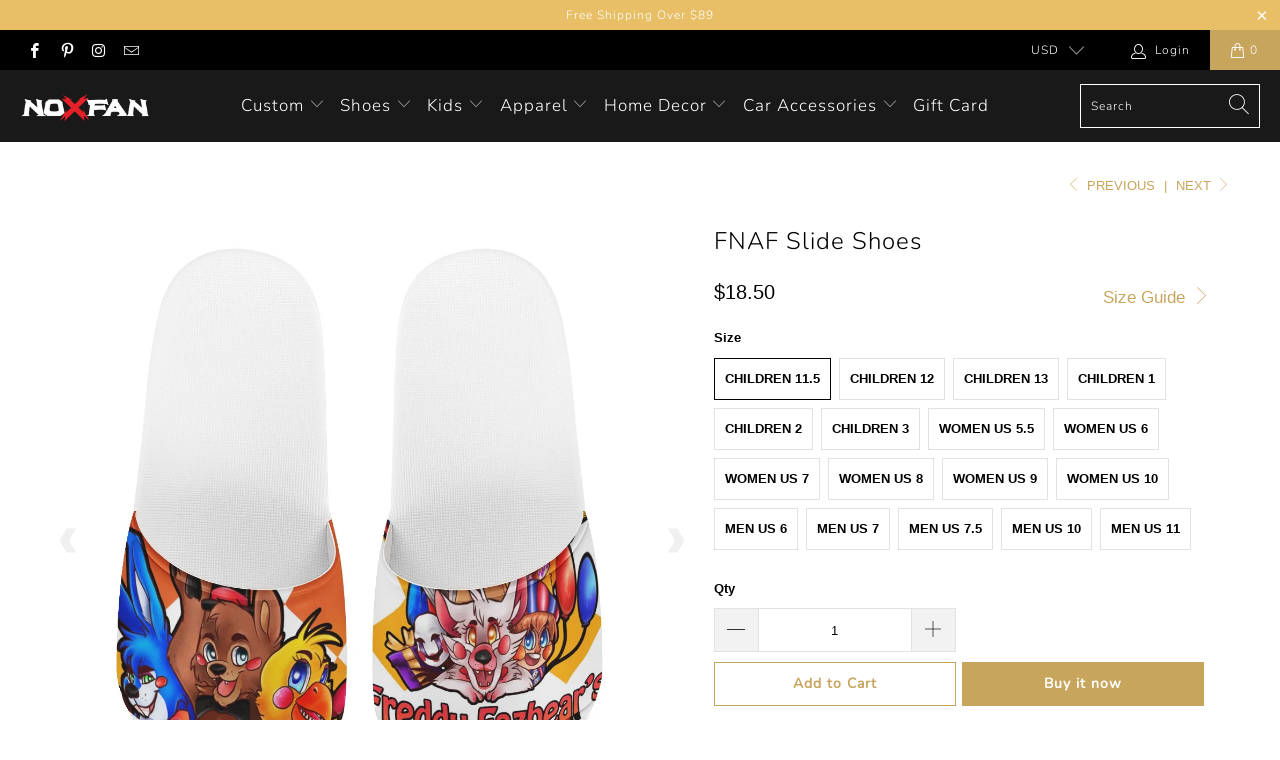

--- FILE ---
content_type: text/html; charset=utf-8
request_url: https://noxfan.com/collections/slide-shoes/products/five-nights-at-freddys-fnaf-sandals-shoes
body_size: 32609
content:


 <!DOCTYPE html>
<html lang="en"> <head> <meta charset="utf-8"> <meta http-equiv="cleartype" content="on"> <meta name="robots" content="index,follow"> <meta name="google-site-verification" content="S8Gcp4AvrGlBkc1XvO840cm-vk_ewsKHXucmuX9Wt6Y" /> <!-- Google Dynamic Remarketing Tag Created by Simprosys InfoMedia, for more information write to suppport@simprosys.com --><!-- Remarketing Head Code Snippet (Start) --><!-- Global site tag (gtag.js) - Google Ads: 503363856 --><script async src="https://www.googletagmanager.com/gtag/js?id=AW-503363856"></script><script>  window.dataLayer = window.dataLayer || [];  function gtag(){dataLayer.push(arguments);}  gtag('js', new Date());
    gtag('config', 'AW-503363856');</script>
	<script>            gtag('event', 'page_view', {      'send_to': 'AW-503363856',               'ecomm_pagetype': 'product',        'ecomm_prodid': 'shopify_US_6789387747511_39902752243895',        'ecomm_totalvalue': '18.50'      	    });</script><!-- Remarketing Body Code Snippet (End) --> <!-- Clarity tracking code for https://noxfan.com/ <script>
        (function(c,l,a,r,i,t,y){
            c[a]=c[a]||function(){(c[a].q=c[a].q||[]).push(arguments)};
            t=l.createElement(r);t.async=1;t.src="https://www.clarity.ms/tag/"+i;
            y=l.getElementsByTagName(r)[0];y.parentNode.insertBefore(t,y);
        })(window, document, "clarity", "script", "5l1opecrk6");</script>
    --> <!-- Mobile Specific Metas --> <meta name="HandheldFriendly" content="True"> <meta name="MobileOptimized" content="320"> <meta name="viewport" content="width=device-width,initial-scale=1"> <meta name="theme-color" content="#ffffff"> <title>
      Shop Five Nights At Freddy&#39;s Slide Shoes - noxfan</title> <link rel="preconnect dns-prefetch" href="https://fonts.shopifycdn.com" /> <link rel="preconnect dns-prefetch" href="https://cdn.shopify.com" /> <link rel="preconnect dns-prefetch" href="https://v.shopify.com" /> <link rel="preconnect dns-prefetch" href="https://cdn.shopifycloud.com" /> <link rel="stylesheet" href="https://cdnjs.cloudflare.com/ajax/libs/fancybox/3.5.6/jquery.fancybox.css"> <!-- Stylesheets for Turbo "6.0.7" --> <link href="//noxfan.com/cdn/shop/t/13/assets/styles.scss.css?v=152950830165537896261759259461" rel="stylesheet" type="text/css" media="all" /> <script>
      window.lazySizesConfig = window.lazySizesConfig || {};

      lazySizesConfig.expand = 300;
      lazySizesConfig.loadHidden = false;

      /*! lazysizes - v4.1.4 */
      !function(a,b){var c=b(a,a.document);a.lazySizes=c,"object"==typeof module&&module.exports&&(module.exports=c)}(window,function(a,b){"use strict";if(b.getElementsByClassName){var c,d,e=b.documentElement,f=a.Date,g=a.HTMLPictureElement,h="addEventListener",i="getAttribute",j=a[h],k=a.setTimeout,l=a.requestAnimationFrame||k,m=a.requestIdleCallback,n=/^picture$/i,o=["load","error","lazyincluded","_lazyloaded"],p={},q=Array.prototype.forEach,r=function(a,b){return p[b]||(p[b]=new RegExp("(\\s|^)"+b+"(\\s|$)")),p[b].test(a[i]("class")||"")&&p[b]},s=function(a,b){r(a,b)||a.setAttribute("class",(a[i]("class")||"").trim()+" "+b)},t=function(a,b){var c;(c=r(a,b))&&a.setAttribute("class",(a[i]("class")||"").replace(c," "))},u=function(a,b,c){var d=c?h:"removeEventListener";c&&u(a,b),o.forEach(function(c){a[d](c,b)})},v=function(a,d,e,f,g){var h=b.createEvent("Event");return e||(e={}),e.instance=c,h.initEvent(d,!f,!g),h.detail=e,a.dispatchEvent(h),h},w=function(b,c){var e;!g&&(e=a.picturefill||d.pf)?(c&&c.src&&!b[i]("srcset")&&b.setAttribute("srcset",c.src),e({reevaluate:!0,elements:[b]})):c&&c.src&&(b.src=c.src)},x=function(a,b){return(getComputedStyle(a,null)||{})[b]},y=function(a,b,c){for(c=c||a.offsetWidth;c<d.minSize&&b&&!a._lazysizesWidth;)c=b.offsetWidth,b=b.parentNode;return c},z=function(){var a,c,d=[],e=[],f=d,g=function(){var b=f;for(f=d.length?e:d,a=!0,c=!1;b.length;)b.shift()();a=!1},h=function(d,e){a&&!e?d.apply(this,arguments):(f.push(d),c||(c=!0,(b.hidden?k:l)(g)))};return h._lsFlush=g,h}(),A=function(a,b){return b?function(){z(a)}:function(){var b=this,c=arguments;z(function(){a.apply(b,c)})}},B=function(a){var b,c=0,e=d.throttleDelay,g=d.ricTimeout,h=function(){b=!1,c=f.now(),a()},i=m&&g>49?function(){m(h,{timeout:g}),g!==d.ricTimeout&&(g=d.ricTimeout)}:A(function(){k(h)},!0);return function(a){var d;(a=a===!0)&&(g=33),b||(b=!0,d=e-(f.now()-c),0>d&&(d=0),a||9>d?i():k(i,d))}},C=function(a){var b,c,d=99,e=function(){b=null,a()},g=function(){var a=f.now()-c;d>a?k(g,d-a):(m||e)(e)};return function(){c=f.now(),b||(b=k(g,d))}};!function(){var b,c={lazyClass:"lazyload",loadedClass:"lazyloaded",loadingClass:"lazyloading",preloadClass:"lazypreload",errorClass:"lazyerror",autosizesClass:"lazyautosizes",srcAttr:"data-src",srcsetAttr:"data-srcset",sizesAttr:"data-sizes",minSize:40,customMedia:{},init:!0,expFactor:1.5,hFac:.8,loadMode:2,loadHidden:!0,ricTimeout:0,throttleDelay:125};d=a.lazySizesConfig||a.lazysizesConfig||{};for(b in c)b in d||(d[b]=c[b]);a.lazySizesConfig=d,k(function(){d.init&&F()})}();var D=function(){var g,l,m,o,p,y,D,F,G,H,I,J,K,L,M=/^img$/i,N=/^iframe$/i,O="onscroll"in a&&!/(gle|ing)bot/.test(navigator.userAgent),P=0,Q=0,R=0,S=-1,T=function(a){R--,a&&a.target&&u(a.target,T),(!a||0>R||!a.target)&&(R=0)},U=function(a,c){var d,f=a,g="hidden"==x(b.body,"visibility")||"hidden"!=x(a.parentNode,"visibility")&&"hidden"!=x(a,"visibility");for(F-=c,I+=c,G-=c,H+=c;g&&(f=f.offsetParent)&&f!=b.body&&f!=e;)g=(x(f,"opacity")||1)>0,g&&"visible"!=x(f,"overflow")&&(d=f.getBoundingClientRect(),g=H>d.left&&G<d.right&&I>d.top-1&&F<d.bottom+1);return g},V=function(){var a,f,h,j,k,m,n,p,q,r=c.elements;if((o=d.loadMode)&&8>R&&(a=r.length)){f=0,S++,null==K&&("expand"in d||(d.expand=e.clientHeight>500&&e.clientWidth>500?500:370),J=d.expand,K=J*d.expFactor),K>Q&&1>R&&S>2&&o>2&&!b.hidden?(Q=K,S=0):Q=o>1&&S>1&&6>R?J:P;for(;a>f;f++)if(r[f]&&!r[f]._lazyRace)if(O)if((p=r[f][i]("data-expand"))&&(m=1*p)||(m=Q),q!==m&&(y=innerWidth+m*L,D=innerHeight+m,n=-1*m,q=m),h=r[f].getBoundingClientRect(),(I=h.bottom)>=n&&(F=h.top)<=D&&(H=h.right)>=n*L&&(G=h.left)<=y&&(I||H||G||F)&&(d.loadHidden||"hidden"!=x(r[f],"visibility"))&&(l&&3>R&&!p&&(3>o||4>S)||U(r[f],m))){if(ba(r[f]),k=!0,R>9)break}else!k&&l&&!j&&4>R&&4>S&&o>2&&(g[0]||d.preloadAfterLoad)&&(g[0]||!p&&(I||H||G||F||"auto"!=r[f][i](d.sizesAttr)))&&(j=g[0]||r[f]);else ba(r[f]);j&&!k&&ba(j)}},W=B(V),X=function(a){s(a.target,d.loadedClass),t(a.target,d.loadingClass),u(a.target,Z),v(a.target,"lazyloaded")},Y=A(X),Z=function(a){Y({target:a.target})},$=function(a,b){try{a.contentWindow.location.replace(b)}catch(c){a.src=b}},_=function(a){var b,c=a[i](d.srcsetAttr);(b=d.customMedia[a[i]("data-media")||a[i]("media")])&&a.setAttribute("media",b),c&&a.setAttribute("srcset",c)},aa=A(function(a,b,c,e,f){var g,h,j,l,o,p;(o=v(a,"lazybeforeunveil",b)).defaultPrevented||(e&&(c?s(a,d.autosizesClass):a.setAttribute("sizes",e)),h=a[i](d.srcsetAttr),g=a[i](d.srcAttr),f&&(j=a.parentNode,l=j&&n.test(j.nodeName||"")),p=b.firesLoad||"src"in a&&(h||g||l),o={target:a},p&&(u(a,T,!0),clearTimeout(m),m=k(T,2500),s(a,d.loadingClass),u(a,Z,!0)),l&&q.call(j.getElementsByTagName("source"),_),h?a.setAttribute("srcset",h):g&&!l&&(N.test(a.nodeName)?$(a,g):a.src=g),f&&(h||l)&&w(a,{src:g})),a._lazyRace&&delete a._lazyRace,t(a,d.lazyClass),z(function(){(!p||a.complete&&a.naturalWidth>1)&&(p?T(o):R--,X(o))},!0)}),ba=function(a){var b,c=M.test(a.nodeName),e=c&&(a[i](d.sizesAttr)||a[i]("sizes")),f="auto"==e;(!f&&l||!c||!a[i]("src")&&!a.srcset||a.complete||r(a,d.errorClass)||!r(a,d.lazyClass))&&(b=v(a,"lazyunveilread").detail,f&&E.updateElem(a,!0,a.offsetWidth),a._lazyRace=!0,R++,aa(a,b,f,e,c))},ca=function(){if(!l){if(f.now()-p<999)return void k(ca,999);var a=C(function(){d.loadMode=3,W()});l=!0,d.loadMode=3,W(),j("scroll",function(){3==d.loadMode&&(d.loadMode=2),a()},!0)}};return{_:function(){p=f.now(),c.elements=b.getElementsByClassName(d.lazyClass),g=b.getElementsByClassName(d.lazyClass+" "+d.preloadClass),L=d.hFac,j("scroll",W,!0),j("resize",W,!0),a.MutationObserver?new MutationObserver(W).observe(e,{childList:!0,subtree:!0,attributes:!0}):(e[h]("DOMNodeInserted",W,!0),e[h]("DOMAttrModified",W,!0),setInterval(W,999)),j("hashchange",W,!0),["focus","mouseover","click","load","transitionend","animationend","webkitAnimationEnd"].forEach(function(a){b[h](a,W,!0)}),/d$|^c/.test(b.readyState)?ca():(j("load",ca),b[h]("DOMContentLoaded",W),k(ca,2e4)),c.elements.length?(V(),z._lsFlush()):W()},checkElems:W,unveil:ba}}(),E=function(){var a,c=A(function(a,b,c,d){var e,f,g;if(a._lazysizesWidth=d,d+="px",a.setAttribute("sizes",d),n.test(b.nodeName||""))for(e=b.getElementsByTagName("source"),f=0,g=e.length;g>f;f++)e[f].setAttribute("sizes",d);c.detail.dataAttr||w(a,c.detail)}),e=function(a,b,d){var e,f=a.parentNode;f&&(d=y(a,f,d),e=v(a,"lazybeforesizes",{width:d,dataAttr:!!b}),e.defaultPrevented||(d=e.detail.width,d&&d!==a._lazysizesWidth&&c(a,f,e,d)))},f=function(){var b,c=a.length;if(c)for(b=0;c>b;b++)e(a[b])},g=C(f);return{_:function(){a=b.getElementsByClassName(d.autosizesClass),j("resize",g)},checkElems:g,updateElem:e}}(),F=function(){F.i||(F.i=!0,E._(),D._())};return c={cfg:d,autoSizer:E,loader:D,init:F,uP:w,aC:s,rC:t,hC:r,fire:v,gW:y,rAF:z}}});

      /*! lazysizes - v4.1.4 */
      !function(a,b){var c=function(){b(a.lazySizes),a.removeEventListener("lazyunveilread",c,!0)};b=b.bind(null,a,a.document),"object"==typeof module&&module.exports?b(require("lazysizes")):a.lazySizes?c():a.addEventListener("lazyunveilread",c,!0)}(window,function(a,b,c){"use strict";function d(){this.ratioElems=b.getElementsByClassName("lazyaspectratio"),this._setupEvents(),this.processImages()}if(a.addEventListener){var e,f,g,h=Array.prototype.forEach,i=/^picture$/i,j="data-aspectratio",k="img["+j+"]",l=function(b){return a.matchMedia?(l=function(a){return!a||(matchMedia(a)||{}).matches})(b):a.Modernizr&&Modernizr.mq?!b||Modernizr.mq(b):!b},m=c.aC,n=c.rC,o=c.cfg;d.prototype={_setupEvents:function(){var a=this,c=function(b){b.naturalWidth<36?a.addAspectRatio(b,!0):a.removeAspectRatio(b,!0)},d=function(){a.processImages()};b.addEventListener("load",function(a){a.target.getAttribute&&a.target.getAttribute(j)&&c(a.target)},!0),addEventListener("resize",function(){var b,d=function(){h.call(a.ratioElems,c)};return function(){clearTimeout(b),b=setTimeout(d,99)}}()),b.addEventListener("DOMContentLoaded",d),addEventListener("load",d)},processImages:function(a){var c,d;a||(a=b),c="length"in a&&!a.nodeName?a:a.querySelectorAll(k);for(d=0;d<c.length;d++)c[d].naturalWidth>36?this.removeAspectRatio(c[d]):this.addAspectRatio(c[d])},getSelectedRatio:function(a){var b,c,d,e,f,g=a.parentNode;if(g&&i.test(g.nodeName||""))for(d=g.getElementsByTagName("source"),b=0,c=d.length;c>b;b++)if(e=d[b].getAttribute("data-media")||d[b].getAttribute("media"),o.customMedia[e]&&(e=o.customMedia[e]),l(e)){f=d[b].getAttribute(j);break}return f||a.getAttribute(j)||""},parseRatio:function(){var a=/^\s*([+\d\.]+)(\s*[\/x]\s*([+\d\.]+))?\s*$/,b={};return function(c){var d;return!b[c]&&(d=c.match(a))&&(d[3]?b[c]=d[1]/d[3]:b[c]=1*d[1]),b[c]}}(),addAspectRatio:function(b,c){var d,e=b.offsetWidth,f=b.offsetHeight;return c||m(b,"lazyaspectratio"),36>e&&0>=f?void((e||f&&a.console)&&console.log("Define width or height of image, so we can calculate the other dimension")):(d=this.getSelectedRatio(b),d=this.parseRatio(d),void(d&&(e?b.style.height=e/d+"px":b.style.width=f*d+"px")))},removeAspectRatio:function(a){n(a,"lazyaspectratio"),a.style.height="",a.style.width="",a.removeAttribute(j)}},f=function(){g=a.jQuery||a.Zepto||a.shoestring||a.$,g&&g.fn&&!g.fn.imageRatio&&g.fn.filter&&g.fn.add&&g.fn.find?g.fn.imageRatio=function(){return e.processImages(this.find(k).add(this.filter(k))),this}:g=!1},f(),setTimeout(f),e=new d,a.imageRatio=e,"object"==typeof module&&module.exports?module.exports=e:"function"==typeof define&&define.amd&&define(e)}});

        /*! lazysizes - v4.1.5 */
        !function(a,b){var c=function(){b(a.lazySizes),a.removeEventListener("lazyunveilread",c,!0)};b=b.bind(null,a,a.document),"object"==typeof module&&module.exports?b(require("lazysizes")):a.lazySizes?c():a.addEventListener("lazyunveilread",c,!0)}(window,function(a,b,c){"use strict";if(a.addEventListener){var d=/\s+/g,e=/\s*\|\s+|\s+\|\s*/g,f=/^(.+?)(?:\s+\[\s*(.+?)\s*\])(?:\s+\[\s*(.+?)\s*\])?$/,g=/^\s*\(*\s*type\s*:\s*(.+?)\s*\)*\s*$/,h=/\(|\)|'/,i={contain:1,cover:1},j=function(a){var b=c.gW(a,a.parentNode);return(!a._lazysizesWidth||b>a._lazysizesWidth)&&(a._lazysizesWidth=b),a._lazysizesWidth},k=function(a){var b;return b=(getComputedStyle(a)||{getPropertyValue:function(){}}).getPropertyValue("background-size"),!i[b]&&i[a.style.backgroundSize]&&(b=a.style.backgroundSize),b},l=function(a,b){if(b){var c=b.match(g);c&&c[1]?a.setAttribute("type",c[1]):a.setAttribute("media",lazySizesConfig.customMedia[b]||b)}},m=function(a,c,g){var h=b.createElement("picture"),i=c.getAttribute(lazySizesConfig.sizesAttr),j=c.getAttribute("data-ratio"),k=c.getAttribute("data-optimumx");c._lazybgset&&c._lazybgset.parentNode==c&&c.removeChild(c._lazybgset),Object.defineProperty(g,"_lazybgset",{value:c,writable:!0}),Object.defineProperty(c,"_lazybgset",{value:h,writable:!0}),a=a.replace(d," ").split(e),h.style.display="none",g.className=lazySizesConfig.lazyClass,1!=a.length||i||(i="auto"),a.forEach(function(a){var c,d=b.createElement("source");i&&"auto"!=i&&d.setAttribute("sizes",i),(c=a.match(f))?(d.setAttribute(lazySizesConfig.srcsetAttr,c[1]),l(d,c[2]),l(d,c[3])):d.setAttribute(lazySizesConfig.srcsetAttr,a),h.appendChild(d)}),i&&(g.setAttribute(lazySizesConfig.sizesAttr,i),c.removeAttribute(lazySizesConfig.sizesAttr),c.removeAttribute("sizes")),k&&g.setAttribute("data-optimumx",k),j&&g.setAttribute("data-ratio",j),h.appendChild(g),c.appendChild(h)},n=function(a){if(a.target._lazybgset){var b=a.target,d=b._lazybgset,e=b.currentSrc||b.src;if(e){var f=c.fire(d,"bgsetproxy",{src:e,useSrc:h.test(e)?JSON.stringify(e):e});f.defaultPrevented||(d.style.backgroundImage="url("+f.detail.useSrc+")")}b._lazybgsetLoading&&(c.fire(d,"_lazyloaded",{},!1,!0),delete b._lazybgsetLoading)}};addEventListener("lazybeforeunveil",function(a){var d,e,f;!a.defaultPrevented&&(d=a.target.getAttribute("data-bgset"))&&(f=a.target,e=b.createElement("img"),e.alt="",e._lazybgsetLoading=!0,a.detail.firesLoad=!0,m(d,f,e),setTimeout(function(){c.loader.unveil(e),c.rAF(function(){c.fire(e,"_lazyloaded",{},!0,!0),e.complete&&n({target:e})})}))}),b.addEventListener("load",n,!0),a.addEventListener("lazybeforesizes",function(a){if(a.detail.instance==c&&a.target._lazybgset&&a.detail.dataAttr){var b=a.target._lazybgset,d=k(b);i[d]&&(a.target._lazysizesParentFit=d,c.rAF(function(){a.target.setAttribute("data-parent-fit",d),a.target._lazysizesParentFit&&delete a.target._lazysizesParentFit}))}},!0),b.documentElement.addEventListener("lazybeforesizes",function(a){!a.defaultPrevented&&a.target._lazybgset&&a.detail.instance==c&&(a.detail.width=j(a.target._lazybgset))})}});</script> <meta name="description" content="One piece open-toe style sandals, easy to wear and take off. Smooth, faux-leather wide-strap upper, with cushioned foam interior." /> <link rel="shortcut icon" type="image/x-icon" href="//noxfan.com/cdn/shop/files/x_180x180.png?v=1614309035"> <link rel="apple-touch-icon" href="//noxfan.com/cdn/shop/files/x_180x180.png?v=1614309035"/> <link rel="apple-touch-icon" sizes="57x57" href="//noxfan.com/cdn/shop/files/x_57x57.png?v=1614309035"/> <link rel="apple-touch-icon" sizes="60x60" href="//noxfan.com/cdn/shop/files/x_60x60.png?v=1614309035"/> <link rel="apple-touch-icon" sizes="72x72" href="//noxfan.com/cdn/shop/files/x_72x72.png?v=1614309035"/> <link rel="apple-touch-icon" sizes="76x76" href="//noxfan.com/cdn/shop/files/x_76x76.png?v=1614309035"/> <link rel="apple-touch-icon" sizes="114x114" href="//noxfan.com/cdn/shop/files/x_114x114.png?v=1614309035"/> <link rel="apple-touch-icon" sizes="180x180" href="//noxfan.com/cdn/shop/files/x_180x180.png?v=1614309035"/> <link rel="apple-touch-icon" sizes="228x228" href="//noxfan.com/cdn/shop/files/x_228x228.png?v=1614309035"/> <link rel="canonical" href="https://noxfan.com/products/five-nights-at-freddys-fnaf-sandals-shoes" /> <script>window.performance && window.performance.mark && window.performance.mark('shopify.content_for_header.start');</script><meta id="shopify-digital-wallet" name="shopify-digital-wallet" content="/23122051108/digital_wallets/dialog">
<meta name="shopify-checkout-api-token" content="3db6b81ac2948516beaa21efe682d950">
<meta id="in-context-paypal-metadata" data-shop-id="23122051108" data-venmo-supported="false" data-environment="production" data-locale="en_US" data-paypal-v4="true" data-currency="USD">
<link rel="alternate" type="application/json+oembed" href="https://noxfan.com/products/five-nights-at-freddys-fnaf-sandals-shoes.oembed">
<script async="async" src="/checkouts/internal/preloads.js?locale=en-US"></script>
<script id="shopify-features" type="application/json">{"accessToken":"3db6b81ac2948516beaa21efe682d950","betas":["rich-media-storefront-analytics"],"domain":"noxfan.com","predictiveSearch":true,"shopId":23122051108,"locale":"en"}</script>
<script>var Shopify = Shopify || {};
Shopify.shop = "hugideas.myshopify.com";
Shopify.locale = "en";
Shopify.currency = {"active":"USD","rate":"1.0"};
Shopify.country = "US";
Shopify.theme = {"name":"Turbo-dubai (Sep-29-2020)","id":83036405796,"schema_name":"Turbo","schema_version":"6.0.7","theme_store_id":null,"role":"main"};
Shopify.theme.handle = "null";
Shopify.theme.style = {"id":null,"handle":null};
Shopify.cdnHost = "noxfan.com/cdn";
Shopify.routes = Shopify.routes || {};
Shopify.routes.root = "/";</script>
<script type="module">!function(o){(o.Shopify=o.Shopify||{}).modules=!0}(window);</script>
<script>!function(o){function n(){var o=[];function n(){o.push(Array.prototype.slice.apply(arguments))}return n.q=o,n}var t=o.Shopify=o.Shopify||{};t.loadFeatures=n(),t.autoloadFeatures=n()}(window);</script>
<script id="shop-js-analytics" type="application/json">{"pageType":"product"}</script>
<script defer="defer" async type="module" src="//noxfan.com/cdn/shopifycloud/shop-js/modules/v2/client.init-shop-cart-sync_COMZFrEa.en.esm.js"></script>
<script defer="defer" async type="module" src="//noxfan.com/cdn/shopifycloud/shop-js/modules/v2/chunk.common_CdXrxk3f.esm.js"></script>
<script type="module">
  await import("//noxfan.com/cdn/shopifycloud/shop-js/modules/v2/client.init-shop-cart-sync_COMZFrEa.en.esm.js");
await import("//noxfan.com/cdn/shopifycloud/shop-js/modules/v2/chunk.common_CdXrxk3f.esm.js");

  window.Shopify.SignInWithShop?.initShopCartSync?.({"fedCMEnabled":true,"windoidEnabled":true});

</script>
<script>(function() {
  var isLoaded = false;
  function asyncLoad() {
    if (isLoaded) return;
    isLoaded = true;
    var urls = ["https:\/\/loox.io\/widget\/Vk-bm9NtJt\/loox.1594903296796.js?shop=hugideas.myshopify.com","https:\/\/static.klaviyo.com\/onsite\/js\/klaviyo.js?company_id=V2CP8B\u0026shop=hugideas.myshopify.com","https:\/\/static.klaviyo.com\/onsite\/js\/klaviyo.js?company_id=U4ssiX\u0026shop=hugideas.myshopify.com","https:\/\/static.klaviyo.com\/onsite\/js\/klaviyo.js?company_id=U4ssiX\u0026shop=hugideas.myshopify.com","https:\/\/assets.getuploadkit.com\/assets\/uploadkit-client.js?shop=hugideas.myshopify.com","https:\/\/static.klaviyo.com\/onsite\/js\/klaviyo.js?company_id=Y8nfar\u0026shop=hugideas.myshopify.com","https:\/\/static.klaviyo.com\/onsite\/js\/klaviyo.js?company_id=Y8nfar\u0026shop=hugideas.myshopify.com","\/\/cdn.shopify.com\/proxy\/189f1c6f68a0e8d04f44a945d28b1e6a0bf3e6f63b04cad2cc406358b211e09f\/api.goaffpro.com\/loader.js?shop=hugideas.myshopify.com\u0026sp-cache-control=cHVibGljLCBtYXgtYWdlPTkwMA"];
    for (var i = 0; i <urls.length; i++) {
      var s = document.createElement('script');
      s.type = 'text/javascript';
      s.async = true;
      s.src = urls[i];
      var x = document.getElementsByTagName('script')[0];
      x.parentNode.insertBefore(s, x);
    }
  };
  if(window.attachEvent) {
    window.attachEvent('onload', asyncLoad);
  } else {
    window.addEventListener('load', asyncLoad, false);
  }
})();</script>
<script id="__st">var __st={"a":23122051108,"offset":-14400,"reqid":"8aa9679a-2bd9-4a4a-9fb7-b28a9e746113-1763374089","pageurl":"noxfan.com\/collections\/slide-shoes\/products\/five-nights-at-freddys-fnaf-sandals-shoes","u":"1ac2bf0acb11","p":"product","rtyp":"product","rid":6789387747511};</script>
<script>window.ShopifyPaypalV4VisibilityTracking = true;</script>
<script id="captcha-bootstrap">!function(){'use strict';const t='contact',e='account',n='new_comment',o=[[t,t],['blogs',n],['comments',n],[t,'customer']],c=[[e,'customer_login'],[e,'guest_login'],[e,'recover_customer_password'],[e,'create_customer']],r=t=>t.map((([t,e])=>`form[action*='/${t}']:not([data-nocaptcha='true']) input[name='form_type'][value='${e}']`)).join(','),a=t=>()=>t?[...document.querySelectorAll(t)].map((t=>t.form)):[];function s(){const t=[...o],e=r(t);return a(e)}const i='password',u='form_key',d=['recaptcha-v3-token','g-recaptcha-response','h-captcha-response',i],f=()=>{try{return window.sessionStorage}catch{return}},m='__shopify_v',_=t=>t.elements[u];function p(t,e,n=!1){try{const o=window.sessionStorage,c=JSON.parse(o.getItem(e)),{data:r}=function(t){const{data:e,action:n}=t;return t[m]||n?{data:e,action:n}:{data:t,action:n}}(c);for(const[e,n]of Object.entries(r))t.elements[e]&&(t.elements[e].value=n);n&&o.removeItem(e)}catch(o){console.error('form repopulation failed',{error:o})}}const l='form_type',E='cptcha';function T(t){t.dataset[E]=!0}const w=window,h=w.document,L='Shopify',v='ce_forms',y='captcha';let A=!1;((t,e)=>{const n=(g='f06e6c50-85a8-45c8-87d0-21a2b65856fe',I='https://cdn.shopify.com/shopifycloud/storefront-forms-hcaptcha/ce_storefront_forms_captcha_hcaptcha.v1.5.2.iife.js',D={infoText:'Protected by hCaptcha',privacyText:'Privacy',termsText:'Terms'},(t,e,n)=>{const o=w[L][v],c=o.bindForm;if(c)return c(t,g,e,D).then(n);var r;o.q.push([[t,g,e,D],n]),r=I,A||(h.body.append(Object.assign(h.createElement('script'),{id:'captcha-provider',async:!0,src:r})),A=!0)});var g,I,D;w[L]=w[L]||{},w[L][v]=w[L][v]||{},w[L][v].q=[],w[L][y]=w[L][y]||{},w[L][y].protect=function(t,e){n(t,void 0,e),T(t)},Object.freeze(w[L][y]),function(t,e,n,w,h,L){const[v,y,A,g]=function(t,e,n){const i=e?o:[],u=t?c:[],d=[...i,...u],f=r(d),m=r(i),_=r(d.filter((([t,e])=>n.includes(e))));return[a(f),a(m),a(_),s()]}(w,h,L),I=t=>{const e=t.target;return e instanceof HTMLFormElement?e:e&&e.form},D=t=>v().includes(t);t.addEventListener('submit',(t=>{const e=I(t);if(!e)return;const n=D(e)&&!e.dataset.hcaptchaBound&&!e.dataset.recaptchaBound,o=_(e),c=g().includes(e)&&(!o||!o.value);(n||c)&&t.preventDefault(),c&&!n&&(function(t){try{if(!f())return;!function(t){const e=f();if(!e)return;const n=_(t);if(!n)return;const o=n.value;o&&e.removeItem(o)}(t);const e=Array.from(Array(32),(()=>Math.random().toString(36)[2])).join('');!function(t,e){_(t)||t.append(Object.assign(document.createElement('input'),{type:'hidden',name:u})),t.elements[u].value=e}(t,e),function(t,e){const n=f();if(!n)return;const o=[...t.querySelectorAll(`input[type='${i}']`)].map((({name:t})=>t)),c=[...d,...o],r={};for(const[a,s]of new FormData(t).entries())c.includes(a)||(r[a]=s);n.setItem(e,JSON.stringify({[m]:1,action:t.action,data:r}))}(t,e)}catch(e){console.error('failed to persist form',e)}}(e),e.submit())}));const S=(t,e)=>{t&&!t.dataset[E]&&(n(t,e.some((e=>e===t))),T(t))};for(const o of['focusin','change'])t.addEventListener(o,(t=>{const e=I(t);D(e)&&S(e,y())}));const B=e.get('form_key'),M=e.get(l),P=B&&M;t.addEventListener('DOMContentLoaded',(()=>{const t=y();if(P)for(const e of t)e.elements[l].value===M&&p(e,B);[...new Set([...A(),...v().filter((t=>'true'===t.dataset.shopifyCaptcha))])].forEach((e=>S(e,t)))}))}(h,new URLSearchParams(w.location.search),n,t,e,['guest_login'])})(!0,!1)}();</script>
<script integrity="sha256-52AcMU7V7pcBOXWImdc/TAGTFKeNjmkeM1Pvks/DTgc=" data-source-attribution="shopify.loadfeatures" defer="defer" src="//noxfan.com/cdn/shopifycloud/storefront/assets/storefront/load_feature-81c60534.js" crossorigin="anonymous"></script>
<script data-source-attribution="shopify.dynamic_checkout.dynamic.init">var Shopify=Shopify||{};Shopify.PaymentButton=Shopify.PaymentButton||{isStorefrontPortableWallets:!0,init:function(){window.Shopify.PaymentButton.init=function(){};var t=document.createElement("script");t.src="https://noxfan.com/cdn/shopifycloud/portable-wallets/latest/portable-wallets.en.js",t.type="module",document.head.appendChild(t)}};
</script>
<script data-source-attribution="shopify.dynamic_checkout.buyer_consent">
  function portableWalletsHideBuyerConsent(e){var t=document.getElementById("shopify-buyer-consent"),n=document.getElementById("shopify-subscription-policy-button");t&&n&&(t.classList.add("hidden"),t.setAttribute("aria-hidden","true"),n.removeEventListener("click",e))}function portableWalletsShowBuyerConsent(e){var t=document.getElementById("shopify-buyer-consent"),n=document.getElementById("shopify-subscription-policy-button");t&&n&&(t.classList.remove("hidden"),t.removeAttribute("aria-hidden"),n.addEventListener("click",e))}window.Shopify?.PaymentButton&&(window.Shopify.PaymentButton.hideBuyerConsent=portableWalletsHideBuyerConsent,window.Shopify.PaymentButton.showBuyerConsent=portableWalletsShowBuyerConsent);
</script>
<script>
  function portableWalletsCleanup(e){e&&e.src&&console.error("Failed to load portable wallets script "+e.src);var t=document.querySelectorAll("shopify-accelerated-checkout .shopify-payment-button__skeleton, shopify-accelerated-checkout-cart .wallet-cart-button__skeleton"),e=document.getElementById("shopify-buyer-consent");for(let e=0;e<t.length;e++)t[e].remove();e&&e.remove()}function portableWalletsNotLoadedAsModule(e){e instanceof ErrorEvent&&"string"==typeof e.message&&e.message.includes("import.meta")&&"string"==typeof e.filename&&e.filename.includes("portable-wallets")&&(window.removeEventListener("error",portableWalletsNotLoadedAsModule),window.Shopify.PaymentButton.failedToLoad=e,"loading"===document.readyState?document.addEventListener("DOMContentLoaded",window.Shopify.PaymentButton.init):window.Shopify.PaymentButton.init())}window.addEventListener("error",portableWalletsNotLoadedAsModule);
</script>

<script type="module" src="https://noxfan.com/cdn/shopifycloud/portable-wallets/latest/portable-wallets.en.js" onError="portableWalletsCleanup(this)" crossorigin="anonymous"></script>
<script nomodule>
  document.addEventListener("DOMContentLoaded", portableWalletsCleanup);
</script>

<link id="shopify-accelerated-checkout-styles" rel="stylesheet" media="screen" href="https://noxfan.com/cdn/shopifycloud/portable-wallets/latest/accelerated-checkout-backwards-compat.css" crossorigin="anonymous">
<style id="shopify-accelerated-checkout-cart">
        #shopify-buyer-consent {
  margin-top: 1em;
  display: inline-block;
  width: 100%;
}

#shopify-buyer-consent.hidden {
  display: none;
}

#shopify-subscription-policy-button {
  background: none;
  border: none;
  padding: 0;
  text-decoration: underline;
  font-size: inherit;
  cursor: pointer;
}

#shopify-subscription-policy-button::before {
  box-shadow: none;
}

      </style>

<script>window.performance && window.performance.mark && window.performance.mark('shopify.content_for_header.end');</script>

    

<meta name="author" content="noxfan">
<meta property="og:url" content="https://noxfan.com/products/five-nights-at-freddys-fnaf-sandals-shoes">
<meta property="og:site_name" content="noxfan"> <meta property="og:type" content="product"> <meta property="og:title" content="FNAF Slide Shoes"> <meta property="og:image" content="https://noxfan.com/cdn/shop/products/HV-W-1-20210512082255-XjQD3i8K_600x.jpg?v=1622181324"> <meta property="og:image:secure_url" content="https://noxfan.com/cdn/shop/products/HV-W-1-20210512082255-XjQD3i8K_600x.jpg?v=1622181324"> <meta property="og:image:width" content="1200"> <meta property="og:image:height" content="1200"> <meta property="og:image" content="https://noxfan.com/cdn/shop/products/HV-W-2-20210512082255-XjQD3i8K_600x.jpg?v=1622181324"> <meta property="og:image:secure_url" content="https://noxfan.com/cdn/shop/products/HV-W-2-20210512082255-XjQD3i8K_600x.jpg?v=1622181324"> <meta property="og:image:width" content="1200"> <meta property="og:image:height" content="1200"> <meta property="og:image" content="https://noxfan.com/cdn/shop/products/HV-W-3-20210512082255-XjQD3i8K_600x.jpg?v=1622181324"> <meta property="og:image:secure_url" content="https://noxfan.com/cdn/shop/products/HV-W-3-20210512082255-XjQD3i8K_600x.jpg?v=1622181324"> <meta property="og:image:width" content="1200"> <meta property="og:image:height" content="1200"> <meta property="product:price:amount" content="18.50"> <meta property="product:price:currency" content="USD"> <meta property="og:description" content="One piece open-toe style sandals, easy to wear and take off. Smooth, faux-leather wide-strap upper, with cushioned foam interior.">




<meta name="twitter:card" content="summary"> <meta name="twitter:title" content="FNAF Slide Shoes"> <meta name="twitter:description" content="DESCRIPTION SHIPPING RETURNS One piece of open-toe style sandals, easy to wear and take off. Smooth, faux-leather wide-strap upper, with cushioned foam interior. High quality and soft PVC sole for comfort and durability. An entire upper can be designed, make your sandals unique and fashionable. Perfect for home, beach, pool, gym, or daily use. All our clothing is custom made to order. Once your order is placed we start production within 24 hours. Every item is individually printed, cut, pressed, and sewn according to your size and takes approximately 4-6 business days before shipment. Once shipped, you will be sent a tracking number. Standard Ship Times: USA: 4-6 Weeks CA/UK/AUS: 4-6 Weeks Rest of World: 4-8 Weeks Express Ship Times: USA: 4-10 Business Days CA/UK/AUS: 4-10 Business Days Rest of World: 4-10 Business Days Click here for further information At"> <meta name="twitter:image" content="https://noxfan.com/cdn/shop/products/HV-W-1-20210512082255-XjQD3i8K_240x.jpg?v=1622181324"> <meta name="twitter:image:width" content="240"> <meta name="twitter:image:height" content="240"> <meta name="twitter:image:alt" content="Five Nights At Freddy&#39;s Custom Slide Shoes"> <link rel="prev" href="/collections/slide-shoes/products/youngboy-sandals-shoes"> <link rel="next" href="/collections/slide-shoes/products/trippie-redd-sandals-shoes">
  
	<script>var loox_global_hash = '1762296764231';</script><script>var loox_floating_widget = {"active":true,"rtl":false,"position":"right","button_text":"Reviews","button_bg_color":"333333","button_text_color":"FFFFFF","display_on_home_page":true,"display_on_product_page":false,"display_on_cart_page":false,"display_on_other_pages":false,"hide_on_mobile":true,"orientation":"default"};
</script><style>.loox-reviews-default { max-width: 1200px; margin: 0 auto; }.loox-rating .loox-icon { color:#ffae00; }
:root { --lxs-rating-icon-color: #ffae00; }</style> <script>
    
      
    window.ufeStore = {
      collections: [404452475134,267884200119],
      tags: 'Five Nights At Freddy&#39;s,Game,Horror,meta-size-chart-Shoes-Size-Guide,Slide Shoes'.split(','),
      selectedVariantId: 39902752243895,
      moneyFormat: "${{amount}}",
      moneyFormatWithCurrency: "${{amount}} USD",
      currency: "USD",
      customerId: null,
      productAvailable: true,
      productMapping: []
    }
    
    
      window.ufeStore.cartTotal = 0;
      
    
    
    
    window.isUfeInstalled = false;
    function ufeScriptLoader(scriptUrl) {
        var element = document.createElement('script');
        element.src = scriptUrl;
        element.type = 'text/javascript';
        document.getElementsByTagName('head')[0].appendChild(element);
    }
    if(window.isUfeInstalled) console.log('%c UFE: Funnel Engines ⚡️ Full Throttle  🦾😎!', 'font-weight: bold; letter-spacing: 2px; font-family: system-ui, -apple-system, BlinkMacSystemFont, "Segoe UI", "Roboto", "Oxygen", "Ubuntu", Arial, sans-serif;font-size: 20px;color: rgb(25, 124, 255); text-shadow: 2px 2px 0 rgb(62, 246, 255)');
    if(!('noModule' in HTMLScriptElement.prototype) && window.isUfeInstalled) {
        ufeScriptLoader('https://ufe.helixo.co/scripts/sdk.es5.min.js');
        console.log('UFE: ES5 Script Loading');
    }</script><link href="https://monorail-edge.shopifysvc.com" rel="dns-prefetch">
<script>(function(){if ("sendBeacon" in navigator && "performance" in window) {try {var session_token_from_headers = performance.getEntriesByType('navigation')[0].serverTiming.find(x => x.name == '_s').description;} catch {var session_token_from_headers = undefined;}var session_cookie_matches = document.cookie.match(/_shopify_s=([^;]*)/);var session_token_from_cookie = session_cookie_matches && session_cookie_matches.length === 2 ? session_cookie_matches[1] : "";var session_token = session_token_from_headers || session_token_from_cookie || "";function handle_abandonment_event(e) {var entries = performance.getEntries().filter(function(entry) {return /monorail-edge.shopifysvc.com/.test(entry.name);});if (!window.abandonment_tracked && entries.length === 0) {window.abandonment_tracked = true;var currentMs = Date.now();var navigation_start = performance.timing.navigationStart;var payload = {shop_id: 23122051108,url: window.location.href,navigation_start,duration: currentMs - navigation_start,session_token,page_type: "product"};window.navigator.sendBeacon("https://monorail-edge.shopifysvc.com/v1/produce", JSON.stringify({schema_id: "online_store_buyer_site_abandonment/1.1",payload: payload,metadata: {event_created_at_ms: currentMs,event_sent_at_ms: currentMs}}));}}window.addEventListener('pagehide', handle_abandonment_event);}}());</script>
<script id="web-pixels-manager-setup">(function e(e,d,r,n,o){if(void 0===o&&(o={}),!Boolean(null===(a=null===(i=window.Shopify)||void 0===i?void 0:i.analytics)||void 0===a?void 0:a.replayQueue)){var i,a;window.Shopify=window.Shopify||{};var t=window.Shopify;t.analytics=t.analytics||{};var s=t.analytics;s.replayQueue=[],s.publish=function(e,d,r){return s.replayQueue.push([e,d,r]),!0};try{self.performance.mark("wpm:start")}catch(e){}var l=function(){var e={modern:/Edge?\/(1{2}[4-9]|1[2-9]\d|[2-9]\d{2}|\d{4,})\.\d+(\.\d+|)|Firefox\/(1{2}[4-9]|1[2-9]\d|[2-9]\d{2}|\d{4,})\.\d+(\.\d+|)|Chrom(ium|e)\/(9{2}|\d{3,})\.\d+(\.\d+|)|(Maci|X1{2}).+ Version\/(15\.\d+|(1[6-9]|[2-9]\d|\d{3,})\.\d+)([,.]\d+|)( \(\w+\)|)( Mobile\/\w+|) Safari\/|Chrome.+OPR\/(9{2}|\d{3,})\.\d+\.\d+|(CPU[ +]OS|iPhone[ +]OS|CPU[ +]iPhone|CPU IPhone OS|CPU iPad OS)[ +]+(15[._]\d+|(1[6-9]|[2-9]\d|\d{3,})[._]\d+)([._]\d+|)|Android:?[ /-](13[3-9]|1[4-9]\d|[2-9]\d{2}|\d{4,})(\.\d+|)(\.\d+|)|Android.+Firefox\/(13[5-9]|1[4-9]\d|[2-9]\d{2}|\d{4,})\.\d+(\.\d+|)|Android.+Chrom(ium|e)\/(13[3-9]|1[4-9]\d|[2-9]\d{2}|\d{4,})\.\d+(\.\d+|)|SamsungBrowser\/([2-9]\d|\d{3,})\.\d+/,legacy:/Edge?\/(1[6-9]|[2-9]\d|\d{3,})\.\d+(\.\d+|)|Firefox\/(5[4-9]|[6-9]\d|\d{3,})\.\d+(\.\d+|)|Chrom(ium|e)\/(5[1-9]|[6-9]\d|\d{3,})\.\d+(\.\d+|)([\d.]+$|.*Safari\/(?![\d.]+ Edge\/[\d.]+$))|(Maci|X1{2}).+ Version\/(10\.\d+|(1[1-9]|[2-9]\d|\d{3,})\.\d+)([,.]\d+|)( \(\w+\)|)( Mobile\/\w+|) Safari\/|Chrome.+OPR\/(3[89]|[4-9]\d|\d{3,})\.\d+\.\d+|(CPU[ +]OS|iPhone[ +]OS|CPU[ +]iPhone|CPU IPhone OS|CPU iPad OS)[ +]+(10[._]\d+|(1[1-9]|[2-9]\d|\d{3,})[._]\d+)([._]\d+|)|Android:?[ /-](13[3-9]|1[4-9]\d|[2-9]\d{2}|\d{4,})(\.\d+|)(\.\d+|)|Mobile Safari.+OPR\/([89]\d|\d{3,})\.\d+\.\d+|Android.+Firefox\/(13[5-9]|1[4-9]\d|[2-9]\d{2}|\d{4,})\.\d+(\.\d+|)|Android.+Chrom(ium|e)\/(13[3-9]|1[4-9]\d|[2-9]\d{2}|\d{4,})\.\d+(\.\d+|)|Android.+(UC? ?Browser|UCWEB|U3)[ /]?(15\.([5-9]|\d{2,})|(1[6-9]|[2-9]\d|\d{3,})\.\d+)\.\d+|SamsungBrowser\/(5\.\d+|([6-9]|\d{2,})\.\d+)|Android.+MQ{2}Browser\/(14(\.(9|\d{2,})|)|(1[5-9]|[2-9]\d|\d{3,})(\.\d+|))(\.\d+|)|K[Aa][Ii]OS\/(3\.\d+|([4-9]|\d{2,})\.\d+)(\.\d+|)/},d=e.modern,r=e.legacy,n=navigator.userAgent;return n.match(d)?"modern":n.match(r)?"legacy":"unknown"}(),u="modern"===l?"modern":"legacy",c=(null!=n?n:{modern:"",legacy:""})[u],f=function(e){return[e.baseUrl,"/wpm","/b",e.hashVersion,"modern"===e.buildTarget?"m":"l",".js"].join("")}({baseUrl:d,hashVersion:r,buildTarget:u}),m=function(e){var d=e.version,r=e.bundleTarget,n=e.surface,o=e.pageUrl,i=e.monorailEndpoint;return{emit:function(e){var a=e.status,t=e.errorMsg,s=(new Date).getTime(),l=JSON.stringify({metadata:{event_sent_at_ms:s},events:[{schema_id:"web_pixels_manager_load/3.1",payload:{version:d,bundle_target:r,page_url:o,status:a,surface:n,error_msg:t},metadata:{event_created_at_ms:s}}]});if(!i)return console&&console.warn&&console.warn("[Web Pixels Manager] No Monorail endpoint provided, skipping logging."),!1;try{return self.navigator.sendBeacon.bind(self.navigator)(i,l)}catch(e){}var u=new XMLHttpRequest;try{return u.open("POST",i,!0),u.setRequestHeader("Content-Type","text/plain"),u.send(l),!0}catch(e){return console&&console.warn&&console.warn("[Web Pixels Manager] Got an unhandled error while logging to Monorail."),!1}}}}({version:r,bundleTarget:l,surface:e.surface,pageUrl:self.location.href,monorailEndpoint:e.monorailEndpoint});try{o.browserTarget=l,function(e){var d=e.src,r=e.async,n=void 0===r||r,o=e.onload,i=e.onerror,a=e.sri,t=e.scriptDataAttributes,s=void 0===t?{}:t,l=document.createElement("script"),u=document.querySelector("head"),c=document.querySelector("body");if(l.async=n,l.src=d,a&&(l.integrity=a,l.crossOrigin="anonymous"),s)for(var f in s)if(Object.prototype.hasOwnProperty.call(s,f))try{l.dataset[f]=s[f]}catch(e){}if(o&&l.addEventListener("load",o),i&&l.addEventListener("error",i),u)u.appendChild(l);else{if(!c)throw new Error("Did not find a head or body element to append the script");c.appendChild(l)}}({src:f,async:!0,onload:function(){if(!function(){var e,d;return Boolean(null===(d=null===(e=window.Shopify)||void 0===e?void 0:e.analytics)||void 0===d?void 0:d.initialized)}()){var d=window.webPixelsManager.init(e)||void 0;if(d){var r=window.Shopify.analytics;r.replayQueue.forEach((function(e){var r=e[0],n=e[1],o=e[2];d.publishCustomEvent(r,n,o)})),r.replayQueue=[],r.publish=d.publishCustomEvent,r.visitor=d.visitor,r.initialized=!0}}},onerror:function(){return m.emit({status:"failed",errorMsg:"".concat(f," has failed to load")})},sri:function(e){var d=/^sha384-[A-Za-z0-9+/=]+$/;return"string"==typeof e&&d.test(e)}(c)?c:"",scriptDataAttributes:o}),m.emit({status:"loading"})}catch(e){m.emit({status:"failed",errorMsg:(null==e?void 0:e.message)||"Unknown error"})}}})({shopId: 23122051108,storefrontBaseUrl: "https://noxfan.com",extensionsBaseUrl: "https://extensions.shopifycdn.com/cdn/shopifycloud/web-pixels-manager",monorailEndpoint: "https://monorail-edge.shopifysvc.com/unstable/produce_batch",surface: "storefront-renderer",enabledBetaFlags: ["2dca8a86"],webPixelsConfigList: [{"id":"1249640702","configuration":"{\"account_ID\":\"171506\",\"google_analytics_tracking_tag\":\"1\",\"measurement_id\":\"2\",\"api_secret\":\"3\",\"shop_settings\":\"{\\\"custom_pixel_script\\\":\\\"https:\\\\\\\/\\\\\\\/storage.googleapis.com\\\\\\\/gsf-scripts\\\\\\\/custom-pixels\\\\\\\/hugideas.js\\\"}\"}","eventPayloadVersion":"v1","runtimeContext":"LAX","scriptVersion":"c6b888297782ed4a1cba19cda43d6625","type":"APP","apiClientId":1558137,"privacyPurposes":[],"dataSharingAdjustments":{"protectedCustomerApprovalScopes":["read_customer_address","read_customer_email","read_customer_name","read_customer_personal_data","read_customer_phone"]}},{"id":"998408446","configuration":"{\"shop\":\"hugideas.myshopify.com\",\"cookie_duration\":\"604800\"}","eventPayloadVersion":"v1","runtimeContext":"STRICT","scriptVersion":"a2e7513c3708f34b1f617d7ce88f9697","type":"APP","apiClientId":2744533,"privacyPurposes":["ANALYTICS","MARKETING"],"dataSharingAdjustments":{"protectedCustomerApprovalScopes":["read_customer_address","read_customer_email","read_customer_name","read_customer_personal_data","read_customer_phone"]}},{"id":"58589438","eventPayloadVersion":"v1","runtimeContext":"LAX","scriptVersion":"1","type":"CUSTOM","privacyPurposes":["MARKETING"],"name":"Meta pixel (migrated)"},{"id":"shopify-app-pixel","configuration":"{}","eventPayloadVersion":"v1","runtimeContext":"STRICT","scriptVersion":"0450","apiClientId":"shopify-pixel","type":"APP","privacyPurposes":["ANALYTICS","MARKETING"]},{"id":"shopify-custom-pixel","eventPayloadVersion":"v1","runtimeContext":"LAX","scriptVersion":"0450","apiClientId":"shopify-pixel","type":"CUSTOM","privacyPurposes":["ANALYTICS","MARKETING"]}],isMerchantRequest: false,initData: {"shop":{"name":"noxfan","paymentSettings":{"currencyCode":"USD"},"myshopifyDomain":"hugideas.myshopify.com","countryCode":"CN","storefrontUrl":"https:\/\/noxfan.com"},"customer":null,"cart":null,"checkout":null,"productVariants":[{"price":{"amount":18.5,"currencyCode":"USD"},"product":{"title":"FNAF Slide Shoes","vendor":"noxfan","id":"6789387747511","untranslatedTitle":"FNAF Slide Shoes","url":"\/products\/five-nights-at-freddys-fnaf-sandals-shoes","type":"Sandals, Horror, Five Nights At Freddy's"},"id":"39902752243895","image":{"src":"\/\/noxfan.com\/cdn\/shop\/products\/HV-W-1-20210512082255-XjQD3i8K.jpg?v=1622181324"},"sku":"4d6cZ65-29-30","title":"Children 11.5","untranslatedTitle":"Children 11.5"},{"price":{"amount":18.5,"currencyCode":"USD"},"product":{"title":"FNAF Slide Shoes","vendor":"noxfan","id":"6789387747511","untranslatedTitle":"FNAF Slide Shoes","url":"\/products\/five-nights-at-freddys-fnaf-sandals-shoes","type":"Sandals, Horror, Five Nights At Freddy's"},"id":"39902752276663","image":{"src":"\/\/noxfan.com\/cdn\/shop\/products\/HV-W-1-20210512082255-XjQD3i8K.jpg?v=1622181324"},"sku":"4d6cZ65-31-32","title":"Children 12","untranslatedTitle":"Children 12"},{"price":{"amount":18.5,"currencyCode":"USD"},"product":{"title":"FNAF Slide Shoes","vendor":"noxfan","id":"6789387747511","untranslatedTitle":"FNAF Slide Shoes","url":"\/products\/five-nights-at-freddys-fnaf-sandals-shoes","type":"Sandals, Horror, Five Nights At Freddy's"},"id":"39902752309431","image":{"src":"\/\/noxfan.com\/cdn\/shop\/products\/HV-W-1-20210512082255-XjQD3i8K.jpg?v=1622181324"},"sku":"4d6cZ65-31-32","title":"Children 13","untranslatedTitle":"Children 13"},{"price":{"amount":18.5,"currencyCode":"USD"},"product":{"title":"FNAF Slide Shoes","vendor":"noxfan","id":"6789387747511","untranslatedTitle":"FNAF Slide Shoes","url":"\/products\/five-nights-at-freddys-fnaf-sandals-shoes","type":"Sandals, Horror, Five Nights At Freddy's"},"id":"39902752342199","image":{"src":"\/\/noxfan.com\/cdn\/shop\/products\/HV-W-1-20210512082255-XjQD3i8K.jpg?v=1622181324"},"sku":"4d6cZ65-31-32","title":"Children 1","untranslatedTitle":"Children 1"},{"price":{"amount":18.5,"currencyCode":"USD"},"product":{"title":"FNAF Slide Shoes","vendor":"noxfan","id":"6789387747511","untranslatedTitle":"FNAF Slide Shoes","url":"\/products\/five-nights-at-freddys-fnaf-sandals-shoes","type":"Sandals, Horror, Five Nights At Freddy's"},"id":"39902752374967","image":{"src":"\/\/noxfan.com\/cdn\/shop\/products\/HV-W-1-20210512082255-XjQD3i8K.jpg?v=1622181324"},"sku":"4d6cZ65-33-34","title":"Children 2","untranslatedTitle":"Children 2"},{"price":{"amount":18.5,"currencyCode":"USD"},"product":{"title":"FNAF Slide Shoes","vendor":"noxfan","id":"6789387747511","untranslatedTitle":"FNAF Slide Shoes","url":"\/products\/five-nights-at-freddys-fnaf-sandals-shoes","type":"Sandals, Horror, Five Nights At Freddy's"},"id":"39902752407735","image":{"src":"\/\/noxfan.com\/cdn\/shop\/products\/HV-W-1-20210512082255-XjQD3i8K.jpg?v=1622181324"},"sku":"4d6cZ65-33-34","title":"Children 3","untranslatedTitle":"Children 3"},{"price":{"amount":18.5,"currencyCode":"USD"},"product":{"title":"FNAF Slide Shoes","vendor":"noxfan","id":"6789387747511","untranslatedTitle":"FNAF Slide Shoes","url":"\/products\/five-nights-at-freddys-fnaf-sandals-shoes","type":"Sandals, Horror, Five Nights At Freddy's"},"id":"39902752440503","image":{"src":"\/\/noxfan.com\/cdn\/shop\/products\/HV-W-1-20210512082255-XjQD3i8K.jpg?v=1622181324"},"sku":"4d6cZ65-36","title":"Women US 5.5","untranslatedTitle":"Women US 5.5"},{"price":{"amount":18.5,"currencyCode":"USD"},"product":{"title":"FNAF Slide Shoes","vendor":"noxfan","id":"6789387747511","untranslatedTitle":"FNAF Slide Shoes","url":"\/products\/five-nights-at-freddys-fnaf-sandals-shoes","type":"Sandals, Horror, Five Nights At Freddy's"},"id":"39902752473271","image":{"src":"\/\/noxfan.com\/cdn\/shop\/products\/HV-W-1-20210512082255-XjQD3i8K.jpg?v=1622181324"},"sku":"4d6cZ65-37","title":"Women US 6","untranslatedTitle":"Women US 6"},{"price":{"amount":18.5,"currencyCode":"USD"},"product":{"title":"FNAF Slide Shoes","vendor":"noxfan","id":"6789387747511","untranslatedTitle":"FNAF Slide Shoes","url":"\/products\/five-nights-at-freddys-fnaf-sandals-shoes","type":"Sandals, Horror, Five Nights At Freddy's"},"id":"39902752506039","image":{"src":"\/\/noxfan.com\/cdn\/shop\/products\/HV-W-1-20210512082255-XjQD3i8K.jpg?v=1622181324"},"sku":"4d6cZ65-39","title":"Women US 7","untranslatedTitle":"Women US 7"},{"price":{"amount":18.5,"currencyCode":"USD"},"product":{"title":"FNAF Slide Shoes","vendor":"noxfan","id":"6789387747511","untranslatedTitle":"FNAF Slide Shoes","url":"\/products\/five-nights-at-freddys-fnaf-sandals-shoes","type":"Sandals, Horror, Five Nights At Freddy's"},"id":"39902752538807","image":{"src":"\/\/noxfan.com\/cdn\/shop\/products\/HV-W-1-20210512082255-XjQD3i8K.jpg?v=1622181324"},"sku":"4d6cZ65-40","title":"Women US 8","untranslatedTitle":"Women US 8"},{"price":{"amount":18.5,"currencyCode":"USD"},"product":{"title":"FNAF Slide Shoes","vendor":"noxfan","id":"6789387747511","untranslatedTitle":"FNAF Slide Shoes","url":"\/products\/five-nights-at-freddys-fnaf-sandals-shoes","type":"Sandals, Horror, Five Nights At Freddy's"},"id":"39902752571575","image":{"src":"\/\/noxfan.com\/cdn\/shop\/products\/HV-W-1-20210512082255-XjQD3i8K.jpg?v=1622181324"},"sku":"4d6cZ65-42","title":"Women US 9","untranslatedTitle":"Women US 9"},{"price":{"amount":18.5,"currencyCode":"USD"},"product":{"title":"FNAF Slide Shoes","vendor":"noxfan","id":"6789387747511","untranslatedTitle":"FNAF Slide Shoes","url":"\/products\/five-nights-at-freddys-fnaf-sandals-shoes","type":"Sandals, Horror, Five Nights At Freddy's"},"id":"39902752604343","image":{"src":"\/\/noxfan.com\/cdn\/shop\/products\/HV-W-1-20210512082255-XjQD3i8K.jpg?v=1622181324"},"sku":"4d6cZ65-43","title":"Women US 10","untranslatedTitle":"Women US 10"},{"price":{"amount":18.5,"currencyCode":"USD"},"product":{"title":"FNAF Slide Shoes","vendor":"noxfan","id":"6789387747511","untranslatedTitle":"FNAF Slide Shoes","url":"\/products\/five-nights-at-freddys-fnaf-sandals-shoes","type":"Sandals, Horror, Five Nights At Freddy's"},"id":"39902752768183","image":{"src":"\/\/noxfan.com\/cdn\/shop\/products\/HV-W-1-20210512082255-XjQD3i8K.jpg?v=1622181324"},"sku":"4d6cZ65-39","title":"Men US 6","untranslatedTitle":"Men US 6"},{"price":{"amount":18.5,"currencyCode":"USD"},"product":{"title":"FNAF Slide Shoes","vendor":"noxfan","id":"6789387747511","untranslatedTitle":"FNAF Slide Shoes","url":"\/products\/five-nights-at-freddys-fnaf-sandals-shoes","type":"Sandals, Horror, Five Nights At Freddy's"},"id":"39902752800951","image":{"src":"\/\/noxfan.com\/cdn\/shop\/products\/HV-W-1-20210512082255-XjQD3i8K.jpg?v=1622181324"},"sku":"4d6cZ65-40","title":"Men US 7","untranslatedTitle":"Men US 7"},{"price":{"amount":18.5,"currencyCode":"USD"},"product":{"title":"FNAF Slide Shoes","vendor":"noxfan","id":"6789387747511","untranslatedTitle":"FNAF Slide Shoes","url":"\/products\/five-nights-at-freddys-fnaf-sandals-shoes","type":"Sandals, Horror, Five Nights At Freddy's"},"id":"39902752833719","image":{"src":"\/\/noxfan.com\/cdn\/shop\/products\/HV-W-1-20210512082255-XjQD3i8K.jpg?v=1622181324"},"sku":"4d6cZ65-41","title":"Men US 7.5","untranslatedTitle":"Men US 7.5"},{"price":{"amount":18.5,"currencyCode":"USD"},"product":{"title":"FNAF Slide Shoes","vendor":"noxfan","id":"6789387747511","untranslatedTitle":"FNAF Slide Shoes","url":"\/products\/five-nights-at-freddys-fnaf-sandals-shoes","type":"Sandals, Horror, Five Nights At Freddy's"},"id":"39902752932023","image":{"src":"\/\/noxfan.com\/cdn\/shop\/products\/HV-W-1-20210512082255-XjQD3i8K.jpg?v=1622181324"},"sku":"4d6cZ65-44","title":"Men US 10","untranslatedTitle":"Men US 10"},{"price":{"amount":18.5,"currencyCode":"USD"},"product":{"title":"FNAF Slide Shoes","vendor":"noxfan","id":"6789387747511","untranslatedTitle":"FNAF Slide Shoes","url":"\/products\/five-nights-at-freddys-fnaf-sandals-shoes","type":"Sandals, Horror, Five Nights At Freddy's"},"id":"39902752964791","image":{"src":"\/\/noxfan.com\/cdn\/shop\/products\/HV-W-1-20210512082255-XjQD3i8K.jpg?v=1622181324"},"sku":"4d6cZ65-45","title":"Men US 11","untranslatedTitle":"Men US 11"}],"purchasingCompany":null},},"https://noxfan.com/cdn","ae1676cfwd2530674p4253c800m34e853cb",{"modern":"","legacy":""},{"shopId":"23122051108","storefrontBaseUrl":"https:\/\/noxfan.com","extensionBaseUrl":"https:\/\/extensions.shopifycdn.com\/cdn\/shopifycloud\/web-pixels-manager","surface":"storefront-renderer","enabledBetaFlags":"[\"2dca8a86\"]","isMerchantRequest":"false","hashVersion":"ae1676cfwd2530674p4253c800m34e853cb","publish":"custom","events":"[[\"page_viewed\",{}],[\"product_viewed\",{\"productVariant\":{\"price\":{\"amount\":18.5,\"currencyCode\":\"USD\"},\"product\":{\"title\":\"FNAF Slide Shoes\",\"vendor\":\"noxfan\",\"id\":\"6789387747511\",\"untranslatedTitle\":\"FNAF Slide Shoes\",\"url\":\"\/products\/five-nights-at-freddys-fnaf-sandals-shoes\",\"type\":\"Sandals, Horror, Five Nights At Freddy's\"},\"id\":\"39902752243895\",\"image\":{\"src\":\"\/\/noxfan.com\/cdn\/shop\/products\/HV-W-1-20210512082255-XjQD3i8K.jpg?v=1622181324\"},\"sku\":\"4d6cZ65-29-30\",\"title\":\"Children 11.5\",\"untranslatedTitle\":\"Children 11.5\"}}]]"});</script><script>
  window.ShopifyAnalytics = window.ShopifyAnalytics || {};
  window.ShopifyAnalytics.meta = window.ShopifyAnalytics.meta || {};
  window.ShopifyAnalytics.meta.currency = 'USD';
  var meta = {"product":{"id":6789387747511,"gid":"gid:\/\/shopify\/Product\/6789387747511","vendor":"noxfan","type":"Sandals, Horror, Five Nights At Freddy's","variants":[{"id":39902752243895,"price":1850,"name":"FNAF Slide Shoes - Children 11.5","public_title":"Children 11.5","sku":"4d6cZ65-29-30"},{"id":39902752276663,"price":1850,"name":"FNAF Slide Shoes - Children 12","public_title":"Children 12","sku":"4d6cZ65-31-32"},{"id":39902752309431,"price":1850,"name":"FNAF Slide Shoes - Children 13","public_title":"Children 13","sku":"4d6cZ65-31-32"},{"id":39902752342199,"price":1850,"name":"FNAF Slide Shoes - Children 1","public_title":"Children 1","sku":"4d6cZ65-31-32"},{"id":39902752374967,"price":1850,"name":"FNAF Slide Shoes - Children 2","public_title":"Children 2","sku":"4d6cZ65-33-34"},{"id":39902752407735,"price":1850,"name":"FNAF Slide Shoes - Children 3","public_title":"Children 3","sku":"4d6cZ65-33-34"},{"id":39902752440503,"price":1850,"name":"FNAF Slide Shoes - Women US 5.5","public_title":"Women US 5.5","sku":"4d6cZ65-36"},{"id":39902752473271,"price":1850,"name":"FNAF Slide Shoes - Women US 6","public_title":"Women US 6","sku":"4d6cZ65-37"},{"id":39902752506039,"price":1850,"name":"FNAF Slide Shoes - Women US 7","public_title":"Women US 7","sku":"4d6cZ65-39"},{"id":39902752538807,"price":1850,"name":"FNAF Slide Shoes - Women US 8","public_title":"Women US 8","sku":"4d6cZ65-40"},{"id":39902752571575,"price":1850,"name":"FNAF Slide Shoes - Women US 9","public_title":"Women US 9","sku":"4d6cZ65-42"},{"id":39902752604343,"price":1850,"name":"FNAF Slide Shoes - Women US 10","public_title":"Women US 10","sku":"4d6cZ65-43"},{"id":39902752768183,"price":1850,"name":"FNAF Slide Shoes - Men US 6","public_title":"Men US 6","sku":"4d6cZ65-39"},{"id":39902752800951,"price":1850,"name":"FNAF Slide Shoes - Men US 7","public_title":"Men US 7","sku":"4d6cZ65-40"},{"id":39902752833719,"price":1850,"name":"FNAF Slide Shoes - Men US 7.5","public_title":"Men US 7.5","sku":"4d6cZ65-41"},{"id":39902752932023,"price":1850,"name":"FNAF Slide Shoes - Men US 10","public_title":"Men US 10","sku":"4d6cZ65-44"},{"id":39902752964791,"price":1850,"name":"FNAF Slide Shoes - Men US 11","public_title":"Men US 11","sku":"4d6cZ65-45"}],"remote":false},"page":{"pageType":"product","resourceType":"product","resourceId":6789387747511}};
  for (var attr in meta) {
    window.ShopifyAnalytics.meta[attr] = meta[attr];
  }
</script>
<script class="analytics">
  (function () {
    var customDocumentWrite = function(content) {
      var jquery = null;

      if (window.jQuery) {
        jquery = window.jQuery;
      } else if (window.Checkout && window.Checkout.$) {
        jquery = window.Checkout.$;
      }

      if (jquery) {
        jquery('body').append(content);
      }
    };

    var hasLoggedConversion = function(token) {
      if (token) {
        return document.cookie.indexOf('loggedConversion=' + token) !== -1;
      }
      return false;
    }

    var setCookieIfConversion = function(token) {
      if (token) {
        var twoMonthsFromNow = new Date(Date.now());
        twoMonthsFromNow.setMonth(twoMonthsFromNow.getMonth() + 2);

        document.cookie = 'loggedConversion=' + token + '; expires=' + twoMonthsFromNow;
      }
    }

    var trekkie = window.ShopifyAnalytics.lib = window.trekkie = window.trekkie || [];
    if (trekkie.integrations) {
      return;
    }
    trekkie.methods = [
      'identify',
      'page',
      'ready',
      'track',
      'trackForm',
      'trackLink'
    ];
    trekkie.factory = function(method) {
      return function() {
        var args = Array.prototype.slice.call(arguments);
        args.unshift(method);
        trekkie.push(args);
        return trekkie;
      };
    };
    for (var i = 0; i < trekkie.methods.length; i++) {
      var key = trekkie.methods[i];
      trekkie[key] = trekkie.factory(key);
    }
    trekkie.load = function(config) {
      trekkie.config = config || {};
      trekkie.config.initialDocumentCookie = document.cookie;
      var first = document.getElementsByTagName('script')[0];
      var script = document.createElement('script');
      script.type = 'text/javascript';
      script.onerror = function(e) {
        var scriptFallback = document.createElement('script');
        scriptFallback.type = 'text/javascript';
        scriptFallback.onerror = function(error) {
                var Monorail = {
      produce: function produce(monorailDomain, schemaId, payload) {
        var currentMs = new Date().getTime();
        var event = {
          schema_id: schemaId,
          payload: payload,
          metadata: {
            event_created_at_ms: currentMs,
            event_sent_at_ms: currentMs
          }
        };
        return Monorail.sendRequest("https://" + monorailDomain + "/v1/produce", JSON.stringify(event));
      },
      sendRequest: function sendRequest(endpointUrl, payload) {
        // Try the sendBeacon API
        if (window && window.navigator && typeof window.navigator.sendBeacon === 'function' && typeof window.Blob === 'function' && !Monorail.isIos12()) {
          var blobData = new window.Blob([payload], {
            type: 'text/plain'
          });

          if (window.navigator.sendBeacon(endpointUrl, blobData)) {
            return true;
          } // sendBeacon was not successful

        } // XHR beacon

        var xhr = new XMLHttpRequest();

        try {
          xhr.open('POST', endpointUrl);
          xhr.setRequestHeader('Content-Type', 'text/plain');
          xhr.send(payload);
        } catch (e) {
          console.log(e);
        }

        return false;
      },
      isIos12: function isIos12() {
        return window.navigator.userAgent.lastIndexOf('iPhone; CPU iPhone OS 12_') !== -1 || window.navigator.userAgent.lastIndexOf('iPad; CPU OS 12_') !== -1;
      }
    };
    Monorail.produce('monorail-edge.shopifysvc.com',
      'trekkie_storefront_load_errors/1.1',
      {shop_id: 23122051108,
      theme_id: 83036405796,
      app_name: "storefront",
      context_url: window.location.href,
      source_url: "//noxfan.com/cdn/s/trekkie.storefront.308893168db1679b4a9f8a086857af995740364f.min.js"});

        };
        scriptFallback.async = true;
        scriptFallback.src = '//noxfan.com/cdn/s/trekkie.storefront.308893168db1679b4a9f8a086857af995740364f.min.js';
        first.parentNode.insertBefore(scriptFallback, first);
      };
      script.async = true;
      script.src = '//noxfan.com/cdn/s/trekkie.storefront.308893168db1679b4a9f8a086857af995740364f.min.js';
      first.parentNode.insertBefore(script, first);
    };
    trekkie.load(
      {"Trekkie":{"appName":"storefront","development":false,"defaultAttributes":{"shopId":23122051108,"isMerchantRequest":null,"themeId":83036405796,"themeCityHash":"3152414935906662594","contentLanguage":"en","currency":"USD","eventMetadataId":"465b8bcf-364d-470b-9f07-3bb588d8b320"},"isServerSideCookieWritingEnabled":true,"monorailRegion":"shop_domain","enabledBetaFlags":["f0df213a"]},"Session Attribution":{},"S2S":{"facebookCapiEnabled":false,"source":"trekkie-storefront-renderer","apiClientId":580111}}
    );

    var loaded = false;
    trekkie.ready(function() {
      if (loaded) return;
      loaded = true;

      window.ShopifyAnalytics.lib = window.trekkie;

      var originalDocumentWrite = document.write;
      document.write = customDocumentWrite;
      try { window.ShopifyAnalytics.merchantGoogleAnalytics.call(this); } catch(error) {};
      document.write = originalDocumentWrite;

      window.ShopifyAnalytics.lib.page(null,{"pageType":"product","resourceType":"product","resourceId":6789387747511,"shopifyEmitted":true});

      var match = window.location.pathname.match(/checkouts\/(.+)\/(thank_you|post_purchase)/)
      var token = match? match[1]: undefined;
      if (!hasLoggedConversion(token)) {
        setCookieIfConversion(token);
        window.ShopifyAnalytics.lib.track("Viewed Product",{"currency":"USD","variantId":39902752243895,"productId":6789387747511,"productGid":"gid:\/\/shopify\/Product\/6789387747511","name":"FNAF Slide Shoes - Children 11.5","price":"18.50","sku":"4d6cZ65-29-30","brand":"noxfan","variant":"Children 11.5","category":"Sandals, Horror, Five Nights At Freddy's","nonInteraction":true,"remote":false},undefined,undefined,{"shopifyEmitted":true});
      window.ShopifyAnalytics.lib.track("monorail:\/\/trekkie_storefront_viewed_product\/1.1",{"currency":"USD","variantId":39902752243895,"productId":6789387747511,"productGid":"gid:\/\/shopify\/Product\/6789387747511","name":"FNAF Slide Shoes - Children 11.5","price":"18.50","sku":"4d6cZ65-29-30","brand":"noxfan","variant":"Children 11.5","category":"Sandals, Horror, Five Nights At Freddy's","nonInteraction":true,"remote":false,"referer":"https:\/\/noxfan.com\/collections\/slide-shoes\/products\/five-nights-at-freddys-fnaf-sandals-shoes"});
      }
    });


        var eventsListenerScript = document.createElement('script');
        eventsListenerScript.async = true;
        eventsListenerScript.src = "//noxfan.com/cdn/shopifycloud/storefront/assets/shop_events_listener-3da45d37.js";
        document.getElementsByTagName('head')[0].appendChild(eventsListenerScript);

})();</script>
  <script>
  if (!window.ga || (window.ga && typeof window.ga !== 'function')) {
    window.ga = function ga() {
      (window.ga.q = window.ga.q || []).push(arguments);
      if (window.Shopify && window.Shopify.analytics && typeof window.Shopify.analytics.publish === 'function') {
        window.Shopify.analytics.publish("ga_stub_called", {}, {sendTo: "google_osp_migration"});
      }
      console.error("Shopify's Google Analytics stub called with:", Array.from(arguments), "\nSee https://help.shopify.com/manual/promoting-marketing/pixels/pixel-migration#google for more information.");
    };
    if (window.Shopify && window.Shopify.analytics && typeof window.Shopify.analytics.publish === 'function') {
      window.Shopify.analytics.publish("ga_stub_initialized", {}, {sendTo: "google_osp_migration"});
    }
  }
</script>
<script
  defer
  src="https://noxfan.com/cdn/shopifycloud/perf-kit/shopify-perf-kit-2.1.2.min.js"
  data-application="storefront-renderer"
  data-shop-id="23122051108"
  data-render-region="gcp-us-central1"
  data-page-type="product"
  data-theme-instance-id="83036405796"
  data-theme-name="Turbo"
  data-theme-version="6.0.7"
  data-monorail-region="shop_domain"
  data-resource-timing-sampling-rate="10"
  data-shs="true"
  data-shs-beacon="true"
  data-shs-export-with-fetch="true"
  data-shs-logs-sample-rate="1"
></script>
</head> <noscript> <style>
      .product_section .product_form,
      .product_gallery {
        opacity: 1;
      }

      .multi_select,
      form .select {
        display: block !important;
      }

      .image-element__wrap {
        display: none;
      }</style></noscript> <body class="product"
        data-money-format="${{amount}}
"
        data-shop-currency="USD"
        data-shop-url="https://noxfan.com"> <div id="shopify-section-header" class="shopify-section header-section">



<script type="application/ld+json">
  {
    "@context": "http://schema.org",
    "@type": "Organization",
    "name": "noxfan",
    
      
      "logo": "https://noxfan.com/cdn/shop/files/noxfan-logo_939c5407-2dd4-467d-b307-63e178e60313_1358x.png?v=1630605589",
    
    "sameAs": [
      "",
      "https://www.facebook.com/noxfandesign",
      "https://www.pinterest.com/noxfancom",
      "https://www.instagram.com/noxfan_design/",
      "",
      "",
      "",
      ""
    ],
    "url": "https://noxfan.com"
  }
</script>



<header id="header" class="mobile_nav-fixed--true"> <div class="promo-banner"> <div class="promo-banner__content"> <p>Free Shipping Over $89</p></div> <div class="promo-banner__close"></div></div> <div class="top-bar"> <a class="mobile_nav dropdown_link" data-dropdown-rel="mobile_menu" data-no-instant="true"> <div> <span></span> <span></span> <span></span> <span></span></div> <span class="menu_title">Menu</span></a> <a href="/" title="noxfan" class="mobile_logo logo"> <img src="//noxfan.com/cdn/shop/files/noxfan-logo_410x.png?v=1622191121" alt="noxfan" class="lazyload" /></a> <div class="top-bar--right"> <a href="/search" class="icon-search dropdown_link" title="Search" data-dropdown-rel="search"></a> <div class="cart-container"> <a href="/cart" class="icon-bag mini_cart dropdown_link" title="Cart" data-no-instant> <span class="cart_count">0</span></a></div></div></div> <div class="dropdown_container center" data-dropdown="search"> <div class="dropdown"> <form action="/search" class="header_search_form"> <input type="hidden" name="type" value="product" /> <span class="icon-search search-submit"></span> <input type="text" name="q" placeholder="Search" autocapitalize="off" autocomplete="off" autocorrect="off" class="search-terms" /></form></div></div> <div class="dropdown_container" data-dropdown="mobile_menu"> <div class="dropdown"> <ul class="menu" id="mobile_menu"> <li data-mobile-dropdown-rel="custom" class="sublink"> <a data-no-instant href="#" class="parent-link--false">
            Custom <span class="right icon-down-arrow"></span></a> <ul> <li><a href="/pages/custom-product">Custom Products</a></li> <li><a href="/pages/custom-shoes">Custom Shoes</a></li></ul></li> <li data-mobile-dropdown-rel="shoes" class="sublink"> <a data-no-instant href="#" class="parent-link--false">
            Shoes <span class="right icon-down-arrow"></span></a> <ul> <li><a href="/collections/high-top-sneaker">Sneakers</a></li> <li><a href="/collections/high-top-canvas">High-top Canvas</a></li> <li><a href="/collections/low-top-canvas-shoes">Low-top Canvas</a></li> <li><a href="/collections/low-top-sneaker">Low-top Leather Shoes</a></li> <li><a href="/collections/high-top-shoes">Leather Sneakers</a></li> <li><a href="/collections/slip-on">Slip-ons</a></li> <li><a href="/collections/slide-shoes">Slide Shoes</a></li> <li><a href="/collections/flip-flops">Flip Flops</a></li> <li><a href="/collections/mesh-knit-sneakers">Walking Shoes</a></li> <li><a href="/collections/aj13">Retro Sneakers</a></li></ul></li> <li data-mobile-dropdown-rel="kids" class="sublink"> <a data-no-instant href="#" class="parent-link--false">
            Kids <span class="right icon-down-arrow"></span></a> <ul> <li><a href="/collections/kids-tee">Tees</a></li> <li><a href="/collections/kids-running-shoes">Kids Running Shoes</a></li></ul></li> <li data-mobile-dropdown-rel="apparel" class="sublink"> <a data-no-instant href="#" class="parent-link--false">
            Apparel <span class="right icon-down-arrow"></span></a> <ul> <li><a href="/collections/tee">Tees</a></li> <li><a href="/collections/hoodies">Hoodies</a></li> <li><a href="/collections/sweatshirt">Sweatshirts</a></li></ul></li> <li data-mobile-dropdown-rel="home-decor" class="sublink"> <a data-no-instant href="#" class="parent-link--false">
            Home Decor <span class="right icon-down-arrow"></span></a> <ul> <li><a href="/collections/blanket">Blankets</a></li> <li><a href="/collections/wall-tapestry">Wall Tapestrys</a></li> <li><a href="/collections/hooded-blanket">Hooded Blankets</a></li></ul></li> <li data-mobile-dropdown-rel="car-accessories" class="sublink"> <a data-no-instant href="#" class="parent-link--false">
            Car Accessories <span class="right icon-down-arrow"></span></a> <ul> <li><a href="/collections/car-floor-mats">Car Floor Mats</a></li> <li><a href="/collections/car-sun-shades">Car Sun Shades</a></li> <li><a href="/collections/car-seat-covers">2Pcs Car Front Seat Covers</a></li> <li><a href="/collections/4pcs-car-seat-covers">4Pcs Car Seat Covers</a></li></ul></li> <li data-mobile-dropdown-rel="gift-card"> <a data-no-instant href="/collections/gift-card" class="parent-link--true">
            Gift Card</a></li> <li data-no-instant> <a href="/account/login" id="customer_login_link">Login</a></li> <li data-mobile-dropdown-rel="catalog-no-link" class="sublink" data-currency-converter> <a data-mobile-dropdown-rel="catalog-no-link" class="parent-link--false"><span class="currency-code">USD</span><span class="right icon-down-arrow"></span></a> <ul class="mobile-menu__disclosure disclosure-text-style-none"> <li class="disclosure-list__item disclosure-list__item--current"> <button type="submit" class="disclosure__button" name="currency_code" value="USD">
            USD</button></li> <li class="disclosure-list__item disclosure-list__item--current"> <button type="submit" class="disclosure__button" name="currency_code" value="CAD">
            CAD</button></li> <li class="disclosure-list__item disclosure-list__item--current"> <button type="submit" class="disclosure__button" name="currency_code" value="AUD">
            AUD</button></li> <li class="disclosure-list__item disclosure-list__item--current"> <button type="submit" class="disclosure__button" name="currency_code" value="GBP">
            GBP</button></li> <li class="disclosure-list__item disclosure-list__item--current"> <button type="submit" class="disclosure__button" name="currency_code" value="EUR">
            EUR</button></li> <li class="disclosure-list__item disclosure-list__item--current"> <button type="submit" class="disclosure__button" name="currency_code" value="JPY">
            JPY</button></li></ul></li></ul></div></div>
</header>




<header class="feature_image  search-enabled--true"> <div class="header  header-fixed--true header-background--solid"> <div class="promo-banner"> <div class="promo-banner__content"> <p>Free Shipping Over $89</p></div> <div class="promo-banner__close"></div></div> <div class="top-bar"> <ul class="social_icons"> <li><a href="https://www.facebook.com/noxfandesign" title="noxfan on Facebook" rel="me" target="_blank" class="icon-facebook"></a></li> <li><a href="https://www.pinterest.com/noxfancom" title="noxfan on Pinterest" rel="me" target="_blank" class="icon-pinterest"></a></li> <li><a href="https://www.instagram.com/noxfan_design/" title="noxfan on Instagram" rel="me" target="_blank" class="icon-instagram"></a></li> <li><a href="mailto:support@noxfan.com" title="Email noxfan" class="icon-email"></a></li>
  
</ul> <ul class="menu"></ul> <div class="top-bar--right-menu"> <ul class="menu"> <li class="localization-wrap">
              
<form method="post" action="/localization" id="header__selector-form" accept-charset="UTF-8" class="selectors-form" enctype="multipart/form-data"><input type="hidden" name="form_type" value="localization" /><input type="hidden" name="utf8" value="✓" /><input type="hidden" name="_method" value="put" /><input type="hidden" name="return_to" value="/collections/slide-shoes/products/five-nights-at-freddys-fnaf-sandals-shoes" /><div class="localization header-menu__disclosure"> <div class="selectors-form__wrap"> <div class="selectors-form__item selectors-form__currency" value="USD" data-currency-converter data-default-shop-currency="USD"> <h2 class="hidden" id="currency-heading">
          Currency</h2> <div class="disclosure disclosure--currency disclosure-text-style-none" data-disclosure data-disclosure-currency> <button type="button" class="disclosure__toggle disclosure__toggle--currency" aria-expanded="false" aria-controls="currency-list" aria-describedby="currency-heading" data-disclosure-toggle> <span class="currency-code">USD</span> <span class="icon-down-arrow"></span></button> <div class="disclosure__list-wrap"> <ul id="currency-list" class="disclosure-list" data-disclosure-list data-default-shop-currency="USD" data-currency-converter> <li class="disclosure-list__item disclosure-list__item--current"> <button class="disclosure__button" name="currency_code" value="USD">
                    USD</button></li> <li class="disclosure-list__item "> <button class="disclosure__button" name="currency_code" value="CAD">
                    CAD</button></li> <li class="disclosure-list__item "> <button class="disclosure__button" name="currency_code" value="AUD">
                    AUD</button></li> <li class="disclosure-list__item "> <button class="disclosure__button" name="currency_code" value="GBP">
                    GBP</button></li> <li class="disclosure-list__item "> <button class="disclosure__button" name="currency_code" value="EUR">
                    EUR</button></li> <li class="disclosure-list__item "> <button class="disclosure__button" name="currency_code" value="JPY">
                    JPY</button></li></ul></div></div></div></div>
</div></form></li> <li> <a href="/account" class="icon-user" title="My Account "> <span>Login</span></a></li></ul> <div class="cart-container"> <a href="/cart" class="icon-bag mini_cart dropdown_link" data-no-instant> <span class="cart_count">0</span></a> <div class="tos_warning cart_content animated fadeIn"> <div class="js-empty-cart__message "> <p class="empty_cart">Your Cart is Empty</p></div> <form action="/cart"
                      method="post"
                      class="hidden"
                      data-total-discount="0"
                      data-money-format="${{amount}}"
                      data-shop-currency="USD"
                      data-shop-name="noxfan"
                      data-cart-form="mini-cart"> <a class="cart_content__continue-shopping secondary_button">
                    Continue Shopping</a> <ul class="cart_items js-cart_items"></ul> <ul> <li class="cart_discounts js-cart_discounts sale"></li> <li class="cart_subtotal js-cart_subtotal"> <span class="right"> <span class="money">


  $0.00
</span></span> <span>Subtotal</span></li> <li class="cart_savings sale js-cart_savings"></li> <li> <button type="submit" name="checkout" class="action_button add_to_cart"><span class="icon-lock"></span>Checkout</button></li></ul></form></div></div></div></div> <div class="main-nav__wrapper"> <div class="main-nav menu-position--inline logo-alignment--center logo-position--left search-enabled--true" > <div class="header__logo logo--image"> <a href="/" title="noxfan"> <img src="//noxfan.com/cdn/shop/files/noxfan-logo_939c5407-2dd4-467d-b307-63e178e60313_410x.png?v=1630605589" class="primary_logo lazyload" alt="noxfan" /></a></div> <div class="nav nav--combined"> <ul class="menu center"> <li><a href="#" class=" url-deadlink dropdown_link" data-dropdown-rel="custom">Custom <span class="icon-down-arrow"></span></a></li> <li><a href="#" class=" url-deadlink dropdown_link" data-dropdown-rel="shoes">Shoes <span class="icon-down-arrow"></span></a></li> <li><a href="#" class=" url-deadlink dropdown_link" data-dropdown-rel="kids">Kids <span class="icon-down-arrow"></span></a></li> <li><a href="#" class=" url-deadlink dropdown_link" data-dropdown-rel="apparel">Apparel <span class="icon-down-arrow"></span></a></li> <li><a href="#" class=" url-deadlink dropdown_link" data-dropdown-rel="home-decor">Home Decor <span class="icon-down-arrow"></span></a></li> <li><a href="#" class=" url-deadlink dropdown_link" data-dropdown-rel="car-accessories">Car Accessories <span class="icon-down-arrow"></span></a></li> <li><a href="/collections/gift-card" class="   top_link " data-dropdown-rel="gift-card">Gift Card</a></li></ul></div> <div class="search-container" data-autocomplete-true> <form action="/search" class="search_form"> <input type="hidden" name="type" value="product" /> <span class="icon-search search-submit"></span> <input type="text" name="q" placeholder="Search" value="" autocapitalize="off" autocomplete="off" autocorrect="off" /></form> <div class="search-link"> <a href="/search" class="icon-search dropdown_link" title="Search" data-dropdown-rel="search"></a></div></div> <div class="dropdown_container center" data-dropdown="search"> <div class="dropdown" data-autocomplete-true> <form action="/search" class="header_search_form"> <input type="hidden" name="type" value="product" /> <span class="icon-search search-submit"></span> <input type="text" name="q" placeholder="Search" autocapitalize="off" autocomplete="off" autocorrect="off" class="search-terms" /></form></div></div> <div class="dropdown_container" data-dropdown="custom"> <div class="dropdown menu"> <div class="dropdown_content dropdown_narrow"> <div class="dropdown_column"> <ul class="dropdown_item"> <li> <a href="/pages/custom-product" class="">Custom Products</a></li></ul></div> <div class="dropdown_column"> <ul class="dropdown_item"> <li> <a href="/pages/custom-shoes" class="">Custom Shoes</a></li></ul></div></div></div></div> <div class="dropdown_container" data-dropdown="shoes"> <div class="dropdown menu"> <div class="dropdown_content "> <div class="dropdown_column"> <ul class="dropdown_item"> <li> <a href="/collections/high-top-sneaker" class="">Sneakers</a></li></ul></div> <div class="dropdown_column"> <ul class="dropdown_item"> <li> <a href="/collections/high-top-canvas" class="">High-top Canvas</a></li></ul></div> <div class="dropdown_column"> <ul class="dropdown_item"> <li> <a href="/collections/low-top-canvas-shoes" class="">Low-top Canvas</a></li></ul></div> <div class="dropdown_column"> <ul class="dropdown_item"> <li> <a href="/collections/low-top-sneaker" class="">Low-top Leather Shoes</a></li></ul></div> <div class="dropdown_column"> <ul class="dropdown_item"> <li> <a href="/collections/high-top-shoes" class="">Leather Sneakers</a></li></ul></div> <div class="dropdown_row"></div> <div class="dropdown_column"> <ul class="dropdown_item"> <li> <a href="/collections/slip-on" class="">Slip-ons</a></li></ul></div> <div class="dropdown_column"> <ul class="dropdown_item"> <li> <a href="/collections/slide-shoes" class="">Slide Shoes</a></li></ul></div> <div class="dropdown_column"> <ul class="dropdown_item"> <li> <a href="/collections/flip-flops" class="">Flip Flops</a></li></ul></div> <div class="dropdown_column"> <ul class="dropdown_item"> <li> <a href="/collections/mesh-knit-sneakers" class="">Walking Shoes</a></li></ul></div> <div class="dropdown_column"> <ul class="dropdown_item"> <li> <a href="/collections/aj13" class="">Retro Sneakers</a></li></ul></div> <div class="dropdown_row"></div></div></div></div> <div class="dropdown_container" data-dropdown="kids"> <div class="dropdown menu"> <div class="dropdown_content dropdown_narrow"> <div class="dropdown_column"> <ul class="dropdown_item"> <li> <a href="/collections/kids-tee" class="">Tees</a></li></ul></div> <div class="dropdown_column"> <ul class="dropdown_item"> <li> <a href="/collections/kids-running-shoes" class="">Kids Running Shoes</a></li></ul></div></div></div></div> <div class="dropdown_container" data-dropdown="apparel"> <div class="dropdown menu"> <div class="dropdown_content dropdown_narrow"> <div class="dropdown_column"> <ul class="dropdown_item"> <li> <a href="/collections/tee" class="">Tees</a></li></ul></div> <div class="dropdown_column"> <ul class="dropdown_item"> <li> <a href="/collections/hoodies" class="">Hoodies</a></li></ul></div> <div class="dropdown_column"> <ul class="dropdown_item"> <li> <a href="/collections/sweatshirt" class="">Sweatshirts</a></li></ul></div></div></div></div> <div class="dropdown_container" data-dropdown="home-decor"> <div class="dropdown menu"> <div class="dropdown_content dropdown_narrow"> <div class="dropdown_column"> <ul class="dropdown_item"> <li> <a href="/collections/blanket" class="">Blankets</a></li></ul></div> <div class="dropdown_column"> <ul class="dropdown_item"> <li> <a href="/collections/wall-tapestry" class="">Wall Tapestrys</a></li></ul></div> <div class="dropdown_column"> <ul class="dropdown_item"> <li> <a href="/collections/hooded-blanket" class="">Hooded Blankets</a></li></ul></div></div></div></div> <div class="dropdown_container" data-dropdown="car-accessories"> <div class="dropdown menu"> <div class="dropdown_content "> <div class="dropdown_column"> <ul class="dropdown_item"> <li> <a href="/collections/car-floor-mats" class="">Car Floor Mats</a></li></ul></div> <div class="dropdown_column"> <ul class="dropdown_item"> <li> <a href="/collections/car-sun-shades" class="">Car Sun Shades</a></li></ul></div> <div class="dropdown_column"> <ul class="dropdown_item"> <li> <a href="/collections/car-seat-covers" class="">2Pcs Car Front Seat Covers</a></li></ul></div> <div class="dropdown_column"> <ul class="dropdown_item"> <li> <a href="/collections/4pcs-car-seat-covers" class="">4Pcs Car Seat Covers</a></li></ul></div></div></div></div></div></div></div>
</header>

<style>
  div.header__logo,
  div.header__logo img,
  div.header__logo span,
  .sticky_nav .menu-position--block .header__logo {
    max-width: 150px;
  }
</style>


</div> <div class="mega-menu-container"> <div id="shopify-section-mega-menu-1" class="shopify-section mega-menu-section"> <div class="dropdown_container mega-menu mega-menu-1" data-dropdown=""> <div class="dropdown menu"> <div class="dropdown_content "> <div class="dropdown_column" > <div class="mega-menu__richtext"></div> <div class="mega-menu__richtext"></div></div> <div class="dropdown_column" > <div class="mega-menu__richtext"></div> <div class="mega-menu__richtext"></div></div> <div class="dropdown_column" > <div class="mega-menu__richtext"></div> <div class="mega-menu__richtext"></div></div> <div class="dropdown_column" > <div class="mega-menu__richtext"></div> <div class="mega-menu__richtext"></div></div></div></div></div> <ul class="mobile-mega-menu hidden" data-mobile-dropdown=""> <div> <li class="mobile-mega-menu_block mega-menu__richtext"></li> <li class="mobile-mega-menu_block"  ></li></div> <div> <li class="mobile-mega-menu_block mega-menu__richtext"></li> <li class="mobile-mega-menu_block"  ></li></div> <div> <li class="mobile-mega-menu_block mega-menu__richtext"></li> <li class="mobile-mega-menu_block"  ></li></div> <div> <li class="mobile-mega-menu_block mega-menu__richtext"></li> <li class="mobile-mega-menu_block"  ></li></div></ul>



</div></div>

    

      

<div id="shopify-section-product-template" class="shopify-section product-template">

<a name="pagecontent" id="pagecontent"></a>

<div class="container main content product-name--five-nights-at-freddys-fnaf-sandals-shoes"> <div class="sixteen columns"> <div class="clearfix breadcrumb-collection"> <div class="nav_arrows breadcrumb_text"> <a href="/collections/slide-shoes/products/youngboy-sandals-shoes" title="Previous" class="breadcrumb_link"><span class="icon-left-arrow"> Previous</span></a> <span class="breadcrumb-divider"> |</span> <a href="/collections/slide-shoes/products/trippie-redd-sandals-shoes" title="Next" class="breadcrumb_link">Next <span class="icon-right-arrow"></span></a></div></div></div> <div class="product clearfix"> <div class="sixteen columns product__container"> <div  class="product-6789387747511"
          data-free-text="Free"
          > <div class="section product_section clearfix js-product_section " data-rv-handle="five-nights-at-freddys-fnaf-sandals-shoes"> <div class="nine product__images columns medium-down--one-whole alpha">
          





<style data-shopify>
.shopify-model-viewer-ui model-viewer {
  --progress-bar-height: 2px;
  --progress-bar-color: #000000;
}
</style>

<div class="clearfix
            gallery-wrap
            gallery-arrows--true
            
            gallery-thumbnails--bottom"> <div class="product_gallery js-product-gallery product-6789387747511-gallery
              transparentBackground--false
              slideshow-transition--slide
              popup-enabled--true
              show-gallery-arrows--true
               multi-image "
            data-thumbnails-enabled="true"
            data-gallery-arrows-enabled="true"
            data-slideshow-speed="0"
            data-slideshow-animation="slide"
            data-thumbnails-position="bottom"
            data-thumbnails-slider-enabled="true"
            data-zoom="true"
            data-video-loop="false"
            data-product-id="6789387747511"
            data-product-lightbox="true"
            data-media-count="5"
            data-product-gallery> <div class="gallery-cell" data-product-id="6789387747511" data-media-type="image" data-thumb="" data-title=""> <a  href="//noxfan.com/cdn/shop/products/HV-W-1-20210512082255-XjQD3i8K_5000x.jpg?v=1622181324"
                    class="lightbox"
                    data-fancybox="6789387747511"
                    rel="product-lightbox"
                    tabindex="-1"> <div class="image__container" style="max-width: 1200"> <img  data-zoom-src="//noxfan.com/cdn/shop/products/HV-W-1-20210512082255-XjQD3i8K_5000x.jpg?v=1622181324"
                        alt="Five Nights At Freddy&amp;#39;s Custom Slide Shoes"
                        class=" lazyload blur-up"
                        data-image-id="21603946463415"
                        data-index="0"
                        data-sizes="100vw"
                        data-aspectratio="1200/1200"
                        data-src="//noxfan.com/cdn/shop/products/HV-W-1-20210512082255-XjQD3i8K_1200x.jpg?v=1622181324"
                        data-srcset=" //noxfan.com/cdn/shop/products/HV-W-1-20210512082255-XjQD3i8K_200x.jpg?v=1622181324 200w,
                                      //noxfan.com/cdn/shop/products/HV-W-1-20210512082255-XjQD3i8K_400x.jpg?v=1622181324 400w,
                                      //noxfan.com/cdn/shop/products/HV-W-1-20210512082255-XjQD3i8K_600x.jpg?v=1622181324 600w,
                                      //noxfan.com/cdn/shop/products/HV-W-1-20210512082255-XjQD3i8K_800x.jpg?v=1622181324 800w,
                                      //noxfan.com/cdn/shop/products/HV-W-1-20210512082255-XjQD3i8K_1200x.jpg?v=1622181324 1200w,
                                      //noxfan.com/cdn/shop/products/HV-W-1-20210512082255-XjQD3i8K_2000x.jpg?v=1622181324 2000w"
                        height="1200"
                        width="1200"
                        srcset="data:image/svg+xml;utf8,<svg%20xmlns='http://www.w3.org/2000/svg'%20width='1200'%20height='1200'></svg>"
                        /></div></a></div> <div class="gallery-cell" data-product-id="6789387747511" data-media-type="image" data-thumb="" data-title="Five Nights At Freddy&amp;#39;s Custom Slide Shoes"> <a  href="//noxfan.com/cdn/shop/products/HV-W-2-20210512082255-XjQD3i8K_5000x.jpg?v=1622181324"
                    class="lightbox"
                    data-fancybox="6789387747511"
                    rel="product-lightbox"
                    tabindex="-1"> <div class="image__container" style="max-width: 1200"> <img  data-zoom-src="//noxfan.com/cdn/shop/products/HV-W-2-20210512082255-XjQD3i8K_5000x.jpg?v=1622181324"
                        alt="Five Nights At Freddy&amp;#39;s Custom Slide Shoes"
                        class=" lazyload blur-up"
                        data-image-id="21603946496183"
                        data-index="1"
                        data-sizes="100vw"
                        data-aspectratio="1200/1200"
                        data-src="//noxfan.com/cdn/shop/products/HV-W-2-20210512082255-XjQD3i8K_1200x.jpg?v=1622181324"
                        data-srcset=" //noxfan.com/cdn/shop/products/HV-W-2-20210512082255-XjQD3i8K_200x.jpg?v=1622181324 200w,
                                      //noxfan.com/cdn/shop/products/HV-W-2-20210512082255-XjQD3i8K_400x.jpg?v=1622181324 400w,
                                      //noxfan.com/cdn/shop/products/HV-W-2-20210512082255-XjQD3i8K_600x.jpg?v=1622181324 600w,
                                      //noxfan.com/cdn/shop/products/HV-W-2-20210512082255-XjQD3i8K_800x.jpg?v=1622181324 800w,
                                      //noxfan.com/cdn/shop/products/HV-W-2-20210512082255-XjQD3i8K_1200x.jpg?v=1622181324 1200w,
                                      //noxfan.com/cdn/shop/products/HV-W-2-20210512082255-XjQD3i8K_2000x.jpg?v=1622181324 2000w"
                        height="1200"
                        width="1200"
                        srcset="data:image/svg+xml;utf8,<svg%20xmlns='http://www.w3.org/2000/svg'%20width='1200'%20height='1200'></svg>"
                        /></div></a></div> <div class="gallery-cell" data-product-id="6789387747511" data-media-type="image" data-thumb="" data-title="Five Nights At Freddy&amp;#39;s Custom Slide Shoes"> <a  href="//noxfan.com/cdn/shop/products/HV-W-3-20210512082255-XjQD3i8K_5000x.jpg?v=1622181324"
                    class="lightbox"
                    data-fancybox="6789387747511"
                    rel="product-lightbox"
                    tabindex="-1"> <div class="image__container" style="max-width: 1200"> <img  data-zoom-src="//noxfan.com/cdn/shop/products/HV-W-3-20210512082255-XjQD3i8K_5000x.jpg?v=1622181324"
                        alt="Five Nights At Freddy&amp;#39;s Custom Slide Shoes"
                        class=" lazyload blur-up"
                        data-image-id="21603946528951"
                        data-index="2"
                        data-sizes="100vw"
                        data-aspectratio="1200/1200"
                        data-src="//noxfan.com/cdn/shop/products/HV-W-3-20210512082255-XjQD3i8K_1200x.jpg?v=1622181324"
                        data-srcset=" //noxfan.com/cdn/shop/products/HV-W-3-20210512082255-XjQD3i8K_200x.jpg?v=1622181324 200w,
                                      //noxfan.com/cdn/shop/products/HV-W-3-20210512082255-XjQD3i8K_400x.jpg?v=1622181324 400w,
                                      //noxfan.com/cdn/shop/products/HV-W-3-20210512082255-XjQD3i8K_600x.jpg?v=1622181324 600w,
                                      //noxfan.com/cdn/shop/products/HV-W-3-20210512082255-XjQD3i8K_800x.jpg?v=1622181324 800w,
                                      //noxfan.com/cdn/shop/products/HV-W-3-20210512082255-XjQD3i8K_1200x.jpg?v=1622181324 1200w,
                                      //noxfan.com/cdn/shop/products/HV-W-3-20210512082255-XjQD3i8K_2000x.jpg?v=1622181324 2000w"
                        height="1200"
                        width="1200"
                        srcset="data:image/svg+xml;utf8,<svg%20xmlns='http://www.w3.org/2000/svg'%20width='1200'%20height='1200'></svg>"
                        /></div></a></div> <div class="gallery-cell" data-product-id="6789387747511" data-media-type="image" data-thumb="" data-title="Five Nights At Freddy&amp;#39;s Custom Slide Shoes"> <a  href="//noxfan.com/cdn/shop/products/HV-W-4-20210512082255-XjQD3i8K_5000x.jpg?v=1622181324"
                    class="lightbox"
                    data-fancybox="6789387747511"
                    rel="product-lightbox"
                    tabindex="-1"> <div class="image__container" style="max-width: 1200"> <img  data-zoom-src="//noxfan.com/cdn/shop/products/HV-W-4-20210512082255-XjQD3i8K_5000x.jpg?v=1622181324"
                        alt="Five Nights At Freddy&amp;#39;s Custom Slide Shoes"
                        class=" lazyload blur-up"
                        data-image-id="21603946561719"
                        data-index="3"
                        data-sizes="100vw"
                        data-aspectratio="1200/1200"
                        data-src="//noxfan.com/cdn/shop/products/HV-W-4-20210512082255-XjQD3i8K_1200x.jpg?v=1622181324"
                        data-srcset=" //noxfan.com/cdn/shop/products/HV-W-4-20210512082255-XjQD3i8K_200x.jpg?v=1622181324 200w,
                                      //noxfan.com/cdn/shop/products/HV-W-4-20210512082255-XjQD3i8K_400x.jpg?v=1622181324 400w,
                                      //noxfan.com/cdn/shop/products/HV-W-4-20210512082255-XjQD3i8K_600x.jpg?v=1622181324 600w,
                                      //noxfan.com/cdn/shop/products/HV-W-4-20210512082255-XjQD3i8K_800x.jpg?v=1622181324 800w,
                                      //noxfan.com/cdn/shop/products/HV-W-4-20210512082255-XjQD3i8K_1200x.jpg?v=1622181324 1200w,
                                      //noxfan.com/cdn/shop/products/HV-W-4-20210512082255-XjQD3i8K_2000x.jpg?v=1622181324 2000w"
                        height="1200"
                        width="1200"
                        srcset="data:image/svg+xml;utf8,<svg%20xmlns='http://www.w3.org/2000/svg'%20width='1200'%20height='1200'></svg>"
                        /></div></a></div> <div class="gallery-cell" data-product-id="6789387747511" data-media-type="image" data-thumb="" data-title="Five Nights At Freddy&amp;#39;s Custom Slide Shoes"> <a  href="//noxfan.com/cdn/shop/products/HV-W-5-20210512082255-XjQD3i8K_5000x.jpg?v=1622181324"
                    class="lightbox"
                    data-fancybox="6789387747511"
                    rel="product-lightbox"
                    tabindex="-1"> <div class="image__container" style="max-width: 1200"> <img  data-zoom-src="//noxfan.com/cdn/shop/products/HV-W-5-20210512082255-XjQD3i8K_5000x.jpg?v=1622181324"
                        alt="Five Nights At Freddy&amp;#39;s Custom Slide Shoes"
                        class=" lazyload blur-up"
                        data-image-id="21603946594487"
                        data-index="4"
                        data-sizes="100vw"
                        data-aspectratio="1200/1200"
                        data-src="//noxfan.com/cdn/shop/products/HV-W-5-20210512082255-XjQD3i8K_1200x.jpg?v=1622181324"
                        data-srcset=" //noxfan.com/cdn/shop/products/HV-W-5-20210512082255-XjQD3i8K_200x.jpg?v=1622181324 200w,
                                      //noxfan.com/cdn/shop/products/HV-W-5-20210512082255-XjQD3i8K_400x.jpg?v=1622181324 400w,
                                      //noxfan.com/cdn/shop/products/HV-W-5-20210512082255-XjQD3i8K_600x.jpg?v=1622181324 600w,
                                      //noxfan.com/cdn/shop/products/HV-W-5-20210512082255-XjQD3i8K_800x.jpg?v=1622181324 800w,
                                      //noxfan.com/cdn/shop/products/HV-W-5-20210512082255-XjQD3i8K_1200x.jpg?v=1622181324 1200w,
                                      //noxfan.com/cdn/shop/products/HV-W-5-20210512082255-XjQD3i8K_2000x.jpg?v=1622181324 2000w"
                        height="1200"
                        width="1200"
                        srcset="data:image/svg+xml;utf8,<svg%20xmlns='http://www.w3.org/2000/svg'%20width='1200'%20height='1200'></svg>"
                        /></div></a></div></div> <div class="product_gallery_nav
            product-gallery__thumbnails
            product_gallery_nav--bottom
            product-6789387747511-gallery-nav"> <div tabindex="0" class="gallery-cell product-gallery__thumbnail" data-title="Five Nights At Freddy&amp;#39;s Custom Slide Shoes"> <img src="//noxfan.com/cdn/shop/products/HV-W-1-20210512082255-XjQD3i8K_300x.jpg?v=1622181324" alt=""></div> <div tabindex="0" class="gallery-cell product-gallery__thumbnail" data-title="Five Nights At Freddy&amp;#39;s Custom Slide Shoes"> <img src="//noxfan.com/cdn/shop/products/HV-W-2-20210512082255-XjQD3i8K_300x.jpg?v=1622181324" alt=""></div> <div tabindex="0" class="gallery-cell product-gallery__thumbnail" data-title="Five Nights At Freddy&amp;#39;s Custom Slide Shoes"> <img src="//noxfan.com/cdn/shop/products/HV-W-3-20210512082255-XjQD3i8K_300x.jpg?v=1622181324" alt=""></div> <div tabindex="0" class="gallery-cell product-gallery__thumbnail" data-title="Five Nights At Freddy&amp;#39;s Custom Slide Shoes"> <img src="//noxfan.com/cdn/shop/products/HV-W-4-20210512082255-XjQD3i8K_300x.jpg?v=1622181324" alt=""></div> <div tabindex="0" class="gallery-cell product-gallery__thumbnail" data-title="Five Nights At Freddy&amp;#39;s Custom Slide Shoes"> <img src="//noxfan.com/cdn/shop/products/HV-W-5-20210512082255-XjQD3i8K_300x.jpg?v=1622181324" alt=""></div></div>
    
  
</div></div> <div class="seven columns medium-down--one-whole  omega"> <h1 class="product_name">FNAF Slide Shoes</h1>
<a href="#looxReviews"><div class="loox-rating" data-id="6789387747511" data-rating="" data-raters=""></div></a> <div class="feature_divider"></div> <a href="javascript:;" class="size_chart" data-fancybox data-src="#size-chart6789387747511" data-type="inline" data-no-instant>Size Guide <span class="icon-right-arrow"></span></a> <div class="js-sizechart-lightbox" id="size-chart6789387747511" style="display: none"> <div class="size-chart-wrap"> <h5 class="center">Slide Shoes Size Guide</h5> <div class="feature_divider"></div> <h3 style="text-align: center;">Kid's Shoe Size</h3>
<div style="text-align: center;">
<table height="278" style="width: 300px;">
<tbody>
<tr>
<td style="width: 49px;">US</td>
<td style="width: 49px;">UK</td>
<td style="width: 56px;">EU</td>
<td style="width: 56px;">CM</td>
<td style="width: 56px;">INCH</td>
</tr>
<tr>
<td style="width: 49px;">11</td>
<td style="width: 49px;">10</td>
<td style="width: 56px;">28</td>
<td style="width: 56px;">18</td>
<td style="width: 56px;">7"</td>
</tr>
<tr>
<td style="width: 49px;"><span>11.5</span></td>
<td style="width: 49px;"><span>11</span></td>
<td style="width: 56px;">29</td>
<td style="width: 56px;">18.8</td>
<td style="width: 56px;">7.4"</td>
</tr>
<tr>
<td style="width: 49px;"><span>12</span></td>
<td style="width: 49px;"><span>11.5</span></td>
<td style="width: 56px;">30</td>
<td style="width: 56px;">19.5</td>
<td style="width: 56px;">7.6"</td>
</tr>
<tr>
<td style="width: 49px;"><span>13</span></td>
<td style="width: 49px;"><span>12</span></td>
<td style="width: 56px;">31</td>
<td style="width: 56px;">20.4</td>
<td style="width: 56px;">8"</td>
</tr>
<tr>
<td style="width: 49px;">1</td>
<td style="width: 49px;">13</td>
<td style="width: 56px;">32</td>
<td style="width: 56px;">20.8</td>
<td style="width: 56px;">8.1"</td>
</tr>
<tr>
<td style="width: 49px;"><span>2</span></td>
<td style="width: 49px;"><span>1</span></td>
<td style="width: 56px;">33</td>
<td style="width: 56px;">21.4</td>
<td style="width: 56px;">8.4"</td>
</tr>
<tr>
<td style="width: 49px;"><span>3</span></td>
<td style="width: 49px;"><span>2</span></td>
<td style="width: 56px;">34</td>
<td style="width: 56px;">22.2</td>
<td style="width: 56px;">8.7"</td>
</tr>
</tbody>
</table>
</div>
<div style="text-align: center;"><span></span></div>
<h3 style="text-align: center;"><span></span></h3>
<h3 style="text-align: center;"><span>Women's Shoe Size</span></h3>
<div style="text-align: center;">
<table style="width: 300px;" height="315">
<tbody>
<tr>
<td style="width: 35px;">US</td>
<td style="width: 43px;">UK</td>
<td style="width: 48px;">EU</td>
<td style="width: 51px;">CM</td>
<td style="width: 57px;">INCH</td>
</tr>
<tr>
<td style="width: 35px;">5</td>
<td style="width: 43px;">3</td>
<td style="width: 48px;">35</td>
<td style="width: 51px;">23.3</td>
<td style="width: 57px;">9.2"</td>
</tr>
<tr>
<td style="width: 35px;">5.5</td>
<td style="width: 43px;">3.5</td>
<td style="width: 48px;">36</td>
<td style="width: 51px;">24</td>
<td style="width: 57px;">9.4"</td>
</tr>
<tr>
<td style="width: 35px;">6</td>
<td style="width: 43px;">4</td>
<td style="width: 48px;">37</td>
<td style="width: 51px;">24.6</td>
<td style="width: 57px;">9.7"</td>
</tr>
<tr>
<td style="width: 35px;">7</td>
<td style="width: 43px;">5</td>
<td style="width: 48px;">38</td>
<td style="width: 51px;">25.3</td>
<td style="width: 57px;">10"</td>
</tr>
<tr>
<td style="width: 35px;">8</td>
<td style="width: 43px;">5.5</td>
<td style="width: 48px;">39</td>
<td style="width: 51px;">26</td>
<td style="width: 57px;">10.2"</td>
</tr>
<tr>
<td style="width: 35px;">9</td>
<td style="width: 43px;">7</td>
<td style="width: 48px;">40</td>
<td style="width: 51px;">26.6</td>
<td style="width: 57px;">10.5"</td>
</tr>
<tr>
<td style="width: 35px;">10</td>
<td style="width: 43px;">8</td>
<td style="width: 48px;">41</td>
<td style="width: 51px;">27.3</td>
<td style="width: 57px;">10.8"</td>
</tr>
<tr>
<td style="width: 35px;">11</td>
<td style="width: 43px;">9</td>
<td style="width: 48px;">42</td>
<td style="width: 51px;">28</td>
<td style="width: 57px;">11"</td>
</tr>
<tr>
<td style="width: 35px;">11.5</td>
<td style="width: 43px;">9.5</td>
<td style="width: 48px;">43</td>
<td style="width: 51px;">28.6</td>
<td style="width: 57px;">11.3"</td>
</tr>
<tr>
<td style="width: 35px;">12</td>
<td style="width: 43px;">10</td>
<td style="width: 48px;">44</td>
<td style="width: 51px;">29.3</td>
<td style="width: 57px;">11.6"</td>
</tr>
</tbody>
</table>
</div>
<div style="text-align: center;"><span></span></div>
<h3 style="text-align: center;"><span></span></h3>
<h3 style="text-align: center;"><span>Men's Shoe Size</span></h3>
<div style="text-align: center;">
<table width="300" height="331">
<tbody>
<tr>
<td style="width: 85px; text-align: center;">US</td>
<td style="width: 85px; text-align: center;">UK</td>
<td style="width: 86px; text-align: center;">EU</td>
<td style="width: 86px; text-align: center;">CM</td>
<td style="width: 86px; text-align: center;">INCH</td>
</tr>
<tr>
<td style="width: 85px; text-align: center;">5</td>
<td style="width: 85px; text-align: center;">4</td>
<td style="width: 86px; text-align: center;">38</td>
<td style="width: 86px; text-align: center;">25.3</td>
<td style="width: 86px; text-align: center;">10"</td>
</tr>
<tr>
<td style="width: 85px; text-align: center;">6</td>
<td style="width: 85px; text-align: center;">5</td>
<td style="width: 86px; text-align: center;">39</td>
<td style="width: 86px; text-align: center;">26</td>
<td style="width: 86px; text-align: center;">10.2"</td>
</tr>
<tr>
<td style="width: 85px; text-align: center;">7</td>
<td style="width: 85px; text-align: center;">6</td>
<td style="width: 86px; text-align: center;">40</td>
<td style="width: 86px; text-align: center;">26.6</td>
<td style="width: 86px; text-align: center;">10.5"</td>
</tr>
<tr>
<td style="width: 85px; text-align: center;">7.5</td>
<td style="width: 85px; text-align: center;">6.5</td>
<td style="width: 86px; text-align: center;">41</td>
<td style="width: 86px; text-align: center;">27.3</td>
<td style="width: 86px; text-align: center;">10.8"</td>
</tr>
<tr>
<td style="width: 85px; text-align: center;">8.5</td>
<td style="width: 85px; text-align: center;">7.5</td>
<td style="width: 86px; text-align: center;">42</td>
<td style="width: 86px; text-align: center;">28</td>
<td style="width: 86px; text-align: center;">11"</td>
</tr>
<tr>
<td style="width: 85px; text-align: center;">9.5</td>
<td style="width: 85px; text-align: center;">8.5</td>
<td style="width: 86px; text-align: center;">43</td>
<td style="width: 86px; text-align: center;">28.6</td>
<td style="width: 86px; text-align: center;">11.3"</td>
</tr>
<tr>
<td style="width: 85px; text-align: center;">10</td>
<td style="width: 85px; text-align: center;">9</td>
<td style="width: 86px; text-align: center;">44</td>
<td style="width: 86px; text-align: center;">29.3</td>
<td style="width: 86px; text-align: center;">11.6"</td>
</tr>
<tr>
<td style="width: 85px; text-align: center;">11</td>
<td style="width: 85px; text-align: center;">10</td>
<td style="width: 86px; text-align: center;">45</td>
<td style="width: 86px; text-align: center;">30</td>
<td style="width: 86px; text-align: center;">11.8"</td>
</tr>
<tr>
<td style="width: 85px; text-align: center;">12</td>
<td style="width: 85px; text-align: center;">11</td>
<td style="width: 86px; text-align: center;">46</td>
<td style="width: 86px; text-align: center;">30.6</td>
<td style="width: 86px; text-align: center;">12.1"</td>
</tr>
<tr>
<td style="width: 85px; text-align: center;">13</td>
<td style="width: 85px; text-align: center;">12</td>
<td style="width: 86px; text-align: center;">47</td>
<td style="width: 86px; text-align: center;">31.3</td>
<td style="width: 86px; text-align: center;">12.3"</td>
</tr>
<tr>
<td style="width: 85px; text-align: center;">14</td>
<td style="width: 85px; text-align: center;">13</td>
<td style="width: 86px; text-align: center;">48</td>
<td style="width: 86px; text-align: center;">32</td>
<td style="width: 86px; text-align: center;">12.6"</td>
</tr>
</tbody>
</table>
</div></div>
</div> <div class="modal_price"> <div class="price__container price__container--display-price-true has-margin-right"> <span content="18.50" class=""> <span class="current_price"> <span class="money">


  $18.50
</span></span></span> <span class="was_price"></span> <span class="sale savings"></span></div> <div class="sold-out__container"> <span class="sold_out"></span></div></div>
          

          

          
            



<div class="clearfix product_form init smart-payment-button--true product_form_options product_form--swatches"
      id="product-form-6789387747511"
      data-product-form
      data-options-size="1"
      data-money-format="${{amount}}"
      data-shop-currency="USD"
      data-select-id="product-select-6789387747511product-template"
      data-enable-state="true"
      data-product="{&quot;id&quot;:6789387747511,&quot;title&quot;:&quot;FNAF Slide Shoes&quot;,&quot;handle&quot;:&quot;five-nights-at-freddys-fnaf-sandals-shoes&quot;,&quot;description&quot;:&quot;\u003c!--Start tab labels--\u003e\n\u003cul class=\&quot;tabs\&quot;\u003e\n\u003cli\u003e\u003ca href=\&quot;#tab1\&quot; class=\&quot;active\&quot;\u003e DESCRIPTION \u003c\/a\u003e\u003c\/li\u003e\n\u003cli\u003e\u003ca class=\&quot;\&quot; href=\&quot;#tab2\&quot;\u003e SHIPPING \u003c\/a\u003e\u003c\/li\u003e\n\u003cli\u003e\u003ca class=\&quot;\&quot; href=\&quot;#tab3\&quot;\u003e RETURNS\u003c\/a\u003e\u003c\/li\u003e\n\u003c\/ul\u003e\n\u003cul class=\&quot;tabs-content\&quot;\u003e\n\u003cli style=\&quot;display: block;\&quot; id=\&quot;tab1\&quot; class=\&quot;active\&quot;\u003e\n\u003cdiv\u003e\n\u003cul\u003e\n\u003cli\u003eOne piece of open-toe style sandals, easy to wear and take off.\u003c\/li\u003e\n\u003cli\u003eSmooth, faux-leather wide-strap upper, with cushioned foam interior.\u003c\/li\u003e\n\u003cli\u003eHigh quality and soft PVC sole for comfort and durability.\u003c\/li\u003e\n\u003cli\u003eAn entire upper can be designed, make your sandals unique and fashionable.\u003c\/li\u003e\n\u003cli\u003ePerfect for home, beach, pool, gym, or daily use.\u003c\/li\u003e\n\u003c\/ul\u003e\n\u003cbr\u003e\n\u003c\/div\u003e\n\u003c\/li\u003e\n\u003cli style=\&quot;display: none;\&quot; class=\&quot;\&quot; id=\&quot;tab2\&quot;\u003e\n\u003cdiv\u003e\n\u003cp\u003e\u003cspan style=\&quot;font-style: normal; text-transform: none;\&quot;\u003eAll our clothing is custom made to order. Once your order is placed we start production within 24 hours. Every item is individually printed, cut, pressed, and sewn according to your size and takes approximately \u003cb\u003e4-6 business days\u003c\/b\u003e before shipment. Once shipped, you will be sent a tracking number.\u003c\/span\u003e\u003c\/p\u003e\n\u003cp\u003e\u003cb\u003eStandard Ship Times:\u003c\/b\u003e\u003c\/p\u003e\n\u003cp\u003eUSA: 4-6 Weeks\u003c\/p\u003e\n\u003cp\u003eCA\/UK\/AUS: 4-6 Weeks\u003c\/p\u003e\n\u003cp\u003eRest of World: 4-8 Weeks\u003c\/p\u003e\n\u003cp\u003e\u003cb\u003eExpress Ship Times:\u003c\/b\u003e\u003cbr\u003e\u003c\/p\u003e\n\u003cp\u003eUSA: 4-10 Business Days\u003c\/p\u003e\n\u003cp\u003eCA\/UK\/AUS: 4-10 Business Days\u003c\/p\u003e\n\u003cp\u003eRest of World: 4-10 Business Days\u003c\/p\u003e\n\u003cp\u003e\u003ca href=\&quot;https:\/\/noxfan.com\/pages\/privacy-policy\&quot;\u003e\u003cu\u003eClick here for further information\u003c\/u\u003e\u003c\/a\u003e\u003c\/p\u003e\n\u003c\/div\u003e\n\u003c\/li\u003e\n\u003cli style=\&quot;display: none;\&quot; class=\&quot;\&quot; id=\&quot;tab3\&quot;\u003e\n\u003cdiv\u003e\n\u003cp\u003eAt Noxfan we want you to be 100% satisfied with your purchase. If you are unhappy for any reason with your purchase, you can return it to us for an exchange or a full refund, minus the original shipping cost within \u003cb\u003e30 days\u003c\/b\u003e of receiving your order. Please contact us using our contact form to initiate a return.\u003c\/p\u003e\n\u003cp\u003eIf there is something wrong with your item, you can choose a full refund or an exchange. We will inspect the returned product once received and issue a credit or send an exchange.\u003c\/p\u003e\n\u003cp\u003e\u003ca href=\&quot;https:\/\/noxfan.com\/pages\/returns-exchanges\&quot;\u003e\u003cu\u003eClick here for further information\u003c\/u\u003e\u003c\/a\u003e\u003c\/p\u003e\n\u003c\/div\u003e\n\u003c\/li\u003e\n\u003c\/ul\u003e&quot;,&quot;published_at&quot;:&quot;2021-05-28T02:55:20-03:00&quot;,&quot;created_at&quot;:&quot;2021-05-28T02:55:24-03:00&quot;,&quot;vendor&quot;:&quot;noxfan&quot;,&quot;type&quot;:&quot;Sandals, Horror, Five Nights At Freddy&#39;s&quot;,&quot;tags&quot;:[&quot;Five Nights At Freddy&#39;s&quot;,&quot;Game&quot;,&quot;Horror&quot;,&quot;meta-size-chart-Shoes-Size-Guide&quot;,&quot;Slide Shoes&quot;],&quot;price&quot;:1850,&quot;price_min&quot;:1850,&quot;price_max&quot;:1850,&quot;available&quot;:true,&quot;price_varies&quot;:false,&quot;compare_at_price&quot;:null,&quot;compare_at_price_min&quot;:0,&quot;compare_at_price_max&quot;:0,&quot;compare_at_price_varies&quot;:false,&quot;variants&quot;:[{&quot;id&quot;:39902752243895,&quot;title&quot;:&quot;Children 11.5&quot;,&quot;option1&quot;:&quot;Children 11.5&quot;,&quot;option2&quot;:null,&quot;option3&quot;:null,&quot;sku&quot;:&quot;4d6cZ65-29-30&quot;,&quot;requires_shipping&quot;:true,&quot;taxable&quot;:false,&quot;featured_image&quot;:{&quot;id&quot;:29268452540599,&quot;product_id&quot;:6789387747511,&quot;position&quot;:1,&quot;created_at&quot;:&quot;2021-05-28T02:55:24-03:00&quot;,&quot;updated_at&quot;:&quot;2021-05-28T02:55:24-03:00&quot;,&quot;alt&quot;:&quot;Five Nights At Freddy&#39;s Custom Slide Shoes&quot;,&quot;width&quot;:1200,&quot;height&quot;:1200,&quot;src&quot;:&quot;\/\/noxfan.com\/cdn\/shop\/products\/HV-W-1-20210512082255-XjQD3i8K.jpg?v=1622181324&quot;,&quot;variant_ids&quot;:[39902752243895,39902752276663,39902752309431,39902752342199,39902752374967,39902752407735,39902752440503,39902752473271,39902752506039,39902752538807,39902752571575,39902752604343,39902752768183,39902752800951,39902752833719,39902752932023,39902752964791]},&quot;available&quot;:true,&quot;name&quot;:&quot;FNAF Slide Shoes - Children 11.5&quot;,&quot;public_title&quot;:&quot;Children 11.5&quot;,&quot;options&quot;:[&quot;Children 11.5&quot;],&quot;price&quot;:1850,&quot;weight&quot;:350,&quot;compare_at_price&quot;:null,&quot;inventory_management&quot;:&quot;shopify&quot;,&quot;barcode&quot;:null,&quot;featured_media&quot;:{&quot;alt&quot;:&quot;Five Nights At Freddy&#39;s Custom Slide Shoes&quot;,&quot;id&quot;:21603946463415,&quot;position&quot;:1,&quot;preview_image&quot;:{&quot;aspect_ratio&quot;:1.0,&quot;height&quot;:1200,&quot;width&quot;:1200,&quot;src&quot;:&quot;\/\/noxfan.com\/cdn\/shop\/products\/HV-W-1-20210512082255-XjQD3i8K.jpg?v=1622181324&quot;}},&quot;requires_selling_plan&quot;:false,&quot;selling_plan_allocations&quot;:[]},{&quot;id&quot;:39902752276663,&quot;title&quot;:&quot;Children 12&quot;,&quot;option1&quot;:&quot;Children 12&quot;,&quot;option2&quot;:null,&quot;option3&quot;:null,&quot;sku&quot;:&quot;4d6cZ65-31-32&quot;,&quot;requires_shipping&quot;:true,&quot;taxable&quot;:false,&quot;featured_image&quot;:{&quot;id&quot;:29268452540599,&quot;product_id&quot;:6789387747511,&quot;position&quot;:1,&quot;created_at&quot;:&quot;2021-05-28T02:55:24-03:00&quot;,&quot;updated_at&quot;:&quot;2021-05-28T02:55:24-03:00&quot;,&quot;alt&quot;:&quot;Five Nights At Freddy&#39;s Custom Slide Shoes&quot;,&quot;width&quot;:1200,&quot;height&quot;:1200,&quot;src&quot;:&quot;\/\/noxfan.com\/cdn\/shop\/products\/HV-W-1-20210512082255-XjQD3i8K.jpg?v=1622181324&quot;,&quot;variant_ids&quot;:[39902752243895,39902752276663,39902752309431,39902752342199,39902752374967,39902752407735,39902752440503,39902752473271,39902752506039,39902752538807,39902752571575,39902752604343,39902752768183,39902752800951,39902752833719,39902752932023,39902752964791]},&quot;available&quot;:true,&quot;name&quot;:&quot;FNAF Slide Shoes - Children 12&quot;,&quot;public_title&quot;:&quot;Children 12&quot;,&quot;options&quot;:[&quot;Children 12&quot;],&quot;price&quot;:1850,&quot;weight&quot;:358,&quot;compare_at_price&quot;:null,&quot;inventory_management&quot;:&quot;shopify&quot;,&quot;barcode&quot;:null,&quot;featured_media&quot;:{&quot;alt&quot;:&quot;Five Nights At Freddy&#39;s Custom Slide Shoes&quot;,&quot;id&quot;:21603946463415,&quot;position&quot;:1,&quot;preview_image&quot;:{&quot;aspect_ratio&quot;:1.0,&quot;height&quot;:1200,&quot;width&quot;:1200,&quot;src&quot;:&quot;\/\/noxfan.com\/cdn\/shop\/products\/HV-W-1-20210512082255-XjQD3i8K.jpg?v=1622181324&quot;}},&quot;requires_selling_plan&quot;:false,&quot;selling_plan_allocations&quot;:[]},{&quot;id&quot;:39902752309431,&quot;title&quot;:&quot;Children 13&quot;,&quot;option1&quot;:&quot;Children 13&quot;,&quot;option2&quot;:null,&quot;option3&quot;:null,&quot;sku&quot;:&quot;4d6cZ65-31-32&quot;,&quot;requires_shipping&quot;:true,&quot;taxable&quot;:false,&quot;featured_image&quot;:{&quot;id&quot;:29268452540599,&quot;product_id&quot;:6789387747511,&quot;position&quot;:1,&quot;created_at&quot;:&quot;2021-05-28T02:55:24-03:00&quot;,&quot;updated_at&quot;:&quot;2021-05-28T02:55:24-03:00&quot;,&quot;alt&quot;:&quot;Five Nights At Freddy&#39;s Custom Slide Shoes&quot;,&quot;width&quot;:1200,&quot;height&quot;:1200,&quot;src&quot;:&quot;\/\/noxfan.com\/cdn\/shop\/products\/HV-W-1-20210512082255-XjQD3i8K.jpg?v=1622181324&quot;,&quot;variant_ids&quot;:[39902752243895,39902752276663,39902752309431,39902752342199,39902752374967,39902752407735,39902752440503,39902752473271,39902752506039,39902752538807,39902752571575,39902752604343,39902752768183,39902752800951,39902752833719,39902752932023,39902752964791]},&quot;available&quot;:true,&quot;name&quot;:&quot;FNAF Slide Shoes - Children 13&quot;,&quot;public_title&quot;:&quot;Children 13&quot;,&quot;options&quot;:[&quot;Children 13&quot;],&quot;price&quot;:1850,&quot;weight&quot;:362,&quot;compare_at_price&quot;:null,&quot;inventory_management&quot;:&quot;shopify&quot;,&quot;barcode&quot;:null,&quot;featured_media&quot;:{&quot;alt&quot;:&quot;Five Nights At Freddy&#39;s Custom Slide Shoes&quot;,&quot;id&quot;:21603946463415,&quot;position&quot;:1,&quot;preview_image&quot;:{&quot;aspect_ratio&quot;:1.0,&quot;height&quot;:1200,&quot;width&quot;:1200,&quot;src&quot;:&quot;\/\/noxfan.com\/cdn\/shop\/products\/HV-W-1-20210512082255-XjQD3i8K.jpg?v=1622181324&quot;}},&quot;requires_selling_plan&quot;:false,&quot;selling_plan_allocations&quot;:[]},{&quot;id&quot;:39902752342199,&quot;title&quot;:&quot;Children 1&quot;,&quot;option1&quot;:&quot;Children 1&quot;,&quot;option2&quot;:null,&quot;option3&quot;:null,&quot;sku&quot;:&quot;4d6cZ65-31-32&quot;,&quot;requires_shipping&quot;:true,&quot;taxable&quot;:false,&quot;featured_image&quot;:{&quot;id&quot;:29268452540599,&quot;product_id&quot;:6789387747511,&quot;position&quot;:1,&quot;created_at&quot;:&quot;2021-05-28T02:55:24-03:00&quot;,&quot;updated_at&quot;:&quot;2021-05-28T02:55:24-03:00&quot;,&quot;alt&quot;:&quot;Five Nights At Freddy&#39;s Custom Slide Shoes&quot;,&quot;width&quot;:1200,&quot;height&quot;:1200,&quot;src&quot;:&quot;\/\/noxfan.com\/cdn\/shop\/products\/HV-W-1-20210512082255-XjQD3i8K.jpg?v=1622181324&quot;,&quot;variant_ids&quot;:[39902752243895,39902752276663,39902752309431,39902752342199,39902752374967,39902752407735,39902752440503,39902752473271,39902752506039,39902752538807,39902752571575,39902752604343,39902752768183,39902752800951,39902752833719,39902752932023,39902752964791]},&quot;available&quot;:true,&quot;name&quot;:&quot;FNAF Slide Shoes - Children 1&quot;,&quot;public_title&quot;:&quot;Children 1&quot;,&quot;options&quot;:[&quot;Children 1&quot;],&quot;price&quot;:1850,&quot;weight&quot;:378,&quot;compare_at_price&quot;:null,&quot;inventory_management&quot;:&quot;shopify&quot;,&quot;barcode&quot;:null,&quot;featured_media&quot;:{&quot;alt&quot;:&quot;Five Nights At Freddy&#39;s Custom Slide Shoes&quot;,&quot;id&quot;:21603946463415,&quot;position&quot;:1,&quot;preview_image&quot;:{&quot;aspect_ratio&quot;:1.0,&quot;height&quot;:1200,&quot;width&quot;:1200,&quot;src&quot;:&quot;\/\/noxfan.com\/cdn\/shop\/products\/HV-W-1-20210512082255-XjQD3i8K.jpg?v=1622181324&quot;}},&quot;requires_selling_plan&quot;:false,&quot;selling_plan_allocations&quot;:[]},{&quot;id&quot;:39902752374967,&quot;title&quot;:&quot;Children 2&quot;,&quot;option1&quot;:&quot;Children 2&quot;,&quot;option2&quot;:null,&quot;option3&quot;:null,&quot;sku&quot;:&quot;4d6cZ65-33-34&quot;,&quot;requires_shipping&quot;:true,&quot;taxable&quot;:false,&quot;featured_image&quot;:{&quot;id&quot;:29268452540599,&quot;product_id&quot;:6789387747511,&quot;position&quot;:1,&quot;created_at&quot;:&quot;2021-05-28T02:55:24-03:00&quot;,&quot;updated_at&quot;:&quot;2021-05-28T02:55:24-03:00&quot;,&quot;alt&quot;:&quot;Five Nights At Freddy&#39;s Custom Slide Shoes&quot;,&quot;width&quot;:1200,&quot;height&quot;:1200,&quot;src&quot;:&quot;\/\/noxfan.com\/cdn\/shop\/products\/HV-W-1-20210512082255-XjQD3i8K.jpg?v=1622181324&quot;,&quot;variant_ids&quot;:[39902752243895,39902752276663,39902752309431,39902752342199,39902752374967,39902752407735,39902752440503,39902752473271,39902752506039,39902752538807,39902752571575,39902752604343,39902752768183,39902752800951,39902752833719,39902752932023,39902752964791]},&quot;available&quot;:true,&quot;name&quot;:&quot;FNAF Slide Shoes - Children 2&quot;,&quot;public_title&quot;:&quot;Children 2&quot;,&quot;options&quot;:[&quot;Children 2&quot;],&quot;price&quot;:1850,&quot;weight&quot;:394,&quot;compare_at_price&quot;:null,&quot;inventory_management&quot;:&quot;shopify&quot;,&quot;barcode&quot;:null,&quot;featured_media&quot;:{&quot;alt&quot;:&quot;Five Nights At Freddy&#39;s Custom Slide Shoes&quot;,&quot;id&quot;:21603946463415,&quot;position&quot;:1,&quot;preview_image&quot;:{&quot;aspect_ratio&quot;:1.0,&quot;height&quot;:1200,&quot;width&quot;:1200,&quot;src&quot;:&quot;\/\/noxfan.com\/cdn\/shop\/products\/HV-W-1-20210512082255-XjQD3i8K.jpg?v=1622181324&quot;}},&quot;requires_selling_plan&quot;:false,&quot;selling_plan_allocations&quot;:[]},{&quot;id&quot;:39902752407735,&quot;title&quot;:&quot;Children 3&quot;,&quot;option1&quot;:&quot;Children 3&quot;,&quot;option2&quot;:null,&quot;option3&quot;:null,&quot;sku&quot;:&quot;4d6cZ65-33-34&quot;,&quot;requires_shipping&quot;:true,&quot;taxable&quot;:false,&quot;featured_image&quot;:{&quot;id&quot;:29268452540599,&quot;product_id&quot;:6789387747511,&quot;position&quot;:1,&quot;created_at&quot;:&quot;2021-05-28T02:55:24-03:00&quot;,&quot;updated_at&quot;:&quot;2021-05-28T02:55:24-03:00&quot;,&quot;alt&quot;:&quot;Five Nights At Freddy&#39;s Custom Slide Shoes&quot;,&quot;width&quot;:1200,&quot;height&quot;:1200,&quot;src&quot;:&quot;\/\/noxfan.com\/cdn\/shop\/products\/HV-W-1-20210512082255-XjQD3i8K.jpg?v=1622181324&quot;,&quot;variant_ids&quot;:[39902752243895,39902752276663,39902752309431,39902752342199,39902752374967,39902752407735,39902752440503,39902752473271,39902752506039,39902752538807,39902752571575,39902752604343,39902752768183,39902752800951,39902752833719,39902752932023,39902752964791]},&quot;available&quot;:true,&quot;name&quot;:&quot;FNAF Slide Shoes - Children 3&quot;,&quot;public_title&quot;:&quot;Children 3&quot;,&quot;options&quot;:[&quot;Children 3&quot;],&quot;price&quot;:1850,&quot;weight&quot;:450,&quot;compare_at_price&quot;:null,&quot;inventory_management&quot;:&quot;shopify&quot;,&quot;barcode&quot;:null,&quot;featured_media&quot;:{&quot;alt&quot;:&quot;Five Nights At Freddy&#39;s Custom Slide Shoes&quot;,&quot;id&quot;:21603946463415,&quot;position&quot;:1,&quot;preview_image&quot;:{&quot;aspect_ratio&quot;:1.0,&quot;height&quot;:1200,&quot;width&quot;:1200,&quot;src&quot;:&quot;\/\/noxfan.com\/cdn\/shop\/products\/HV-W-1-20210512082255-XjQD3i8K.jpg?v=1622181324&quot;}},&quot;requires_selling_plan&quot;:false,&quot;selling_plan_allocations&quot;:[]},{&quot;id&quot;:39902752440503,&quot;title&quot;:&quot;Women US 5.5&quot;,&quot;option1&quot;:&quot;Women US 5.5&quot;,&quot;option2&quot;:null,&quot;option3&quot;:null,&quot;sku&quot;:&quot;4d6cZ65-36&quot;,&quot;requires_shipping&quot;:true,&quot;taxable&quot;:false,&quot;featured_image&quot;:{&quot;id&quot;:29268452540599,&quot;product_id&quot;:6789387747511,&quot;position&quot;:1,&quot;created_at&quot;:&quot;2021-05-28T02:55:24-03:00&quot;,&quot;updated_at&quot;:&quot;2021-05-28T02:55:24-03:00&quot;,&quot;alt&quot;:&quot;Five Nights At Freddy&#39;s Custom Slide Shoes&quot;,&quot;width&quot;:1200,&quot;height&quot;:1200,&quot;src&quot;:&quot;\/\/noxfan.com\/cdn\/shop\/products\/HV-W-1-20210512082255-XjQD3i8K.jpg?v=1622181324&quot;,&quot;variant_ids&quot;:[39902752243895,39902752276663,39902752309431,39902752342199,39902752374967,39902752407735,39902752440503,39902752473271,39902752506039,39902752538807,39902752571575,39902752604343,39902752768183,39902752800951,39902752833719,39902752932023,39902752964791]},&quot;available&quot;:true,&quot;name&quot;:&quot;FNAF Slide Shoes - Women US 5.5&quot;,&quot;public_title&quot;:&quot;Women US 5.5&quot;,&quot;options&quot;:[&quot;Women US 5.5&quot;],&quot;price&quot;:1850,&quot;weight&quot;:456,&quot;compare_at_price&quot;:null,&quot;inventory_management&quot;:&quot;shopify&quot;,&quot;barcode&quot;:null,&quot;featured_media&quot;:{&quot;alt&quot;:&quot;Five Nights At Freddy&#39;s Custom Slide Shoes&quot;,&quot;id&quot;:21603946463415,&quot;position&quot;:1,&quot;preview_image&quot;:{&quot;aspect_ratio&quot;:1.0,&quot;height&quot;:1200,&quot;width&quot;:1200,&quot;src&quot;:&quot;\/\/noxfan.com\/cdn\/shop\/products\/HV-W-1-20210512082255-XjQD3i8K.jpg?v=1622181324&quot;}},&quot;requires_selling_plan&quot;:false,&quot;selling_plan_allocations&quot;:[]},{&quot;id&quot;:39902752473271,&quot;title&quot;:&quot;Women US 6&quot;,&quot;option1&quot;:&quot;Women US 6&quot;,&quot;option2&quot;:null,&quot;option3&quot;:null,&quot;sku&quot;:&quot;4d6cZ65-37&quot;,&quot;requires_shipping&quot;:true,&quot;taxable&quot;:false,&quot;featured_image&quot;:{&quot;id&quot;:29268452540599,&quot;product_id&quot;:6789387747511,&quot;position&quot;:1,&quot;created_at&quot;:&quot;2021-05-28T02:55:24-03:00&quot;,&quot;updated_at&quot;:&quot;2021-05-28T02:55:24-03:00&quot;,&quot;alt&quot;:&quot;Five Nights At Freddy&#39;s Custom Slide Shoes&quot;,&quot;width&quot;:1200,&quot;height&quot;:1200,&quot;src&quot;:&quot;\/\/noxfan.com\/cdn\/shop\/products\/HV-W-1-20210512082255-XjQD3i8K.jpg?v=1622181324&quot;,&quot;variant_ids&quot;:[39902752243895,39902752276663,39902752309431,39902752342199,39902752374967,39902752407735,39902752440503,39902752473271,39902752506039,39902752538807,39902752571575,39902752604343,39902752768183,39902752800951,39902752833719,39902752932023,39902752964791]},&quot;available&quot;:true,&quot;name&quot;:&quot;FNAF Slide Shoes - Women US 6&quot;,&quot;public_title&quot;:&quot;Women US 6&quot;,&quot;options&quot;:[&quot;Women US 6&quot;],&quot;price&quot;:1850,&quot;weight&quot;:464,&quot;compare_at_price&quot;:null,&quot;inventory_management&quot;:&quot;shopify&quot;,&quot;barcode&quot;:null,&quot;featured_media&quot;:{&quot;alt&quot;:&quot;Five Nights At Freddy&#39;s Custom Slide Shoes&quot;,&quot;id&quot;:21603946463415,&quot;position&quot;:1,&quot;preview_image&quot;:{&quot;aspect_ratio&quot;:1.0,&quot;height&quot;:1200,&quot;width&quot;:1200,&quot;src&quot;:&quot;\/\/noxfan.com\/cdn\/shop\/products\/HV-W-1-20210512082255-XjQD3i8K.jpg?v=1622181324&quot;}},&quot;requires_selling_plan&quot;:false,&quot;selling_plan_allocations&quot;:[]},{&quot;id&quot;:39902752506039,&quot;title&quot;:&quot;Women US 7&quot;,&quot;option1&quot;:&quot;Women US 7&quot;,&quot;option2&quot;:null,&quot;option3&quot;:null,&quot;sku&quot;:&quot;4d6cZ65-39&quot;,&quot;requires_shipping&quot;:true,&quot;taxable&quot;:false,&quot;featured_image&quot;:{&quot;id&quot;:29268452540599,&quot;product_id&quot;:6789387747511,&quot;position&quot;:1,&quot;created_at&quot;:&quot;2021-05-28T02:55:24-03:00&quot;,&quot;updated_at&quot;:&quot;2021-05-28T02:55:24-03:00&quot;,&quot;alt&quot;:&quot;Five Nights At Freddy&#39;s Custom Slide Shoes&quot;,&quot;width&quot;:1200,&quot;height&quot;:1200,&quot;src&quot;:&quot;\/\/noxfan.com\/cdn\/shop\/products\/HV-W-1-20210512082255-XjQD3i8K.jpg?v=1622181324&quot;,&quot;variant_ids&quot;:[39902752243895,39902752276663,39902752309431,39902752342199,39902752374967,39902752407735,39902752440503,39902752473271,39902752506039,39902752538807,39902752571575,39902752604343,39902752768183,39902752800951,39902752833719,39902752932023,39902752964791]},&quot;available&quot;:true,&quot;name&quot;:&quot;FNAF Slide Shoes - Women US 7&quot;,&quot;public_title&quot;:&quot;Women US 7&quot;,&quot;options&quot;:[&quot;Women US 7&quot;],&quot;price&quot;:1850,&quot;weight&quot;:362,&quot;compare_at_price&quot;:null,&quot;inventory_management&quot;:&quot;shopify&quot;,&quot;barcode&quot;:null,&quot;featured_media&quot;:{&quot;alt&quot;:&quot;Five Nights At Freddy&#39;s Custom Slide Shoes&quot;,&quot;id&quot;:21603946463415,&quot;position&quot;:1,&quot;preview_image&quot;:{&quot;aspect_ratio&quot;:1.0,&quot;height&quot;:1200,&quot;width&quot;:1200,&quot;src&quot;:&quot;\/\/noxfan.com\/cdn\/shop\/products\/HV-W-1-20210512082255-XjQD3i8K.jpg?v=1622181324&quot;}},&quot;requires_selling_plan&quot;:false,&quot;selling_plan_allocations&quot;:[]},{&quot;id&quot;:39902752538807,&quot;title&quot;:&quot;Women US 8&quot;,&quot;option1&quot;:&quot;Women US 8&quot;,&quot;option2&quot;:null,&quot;option3&quot;:null,&quot;sku&quot;:&quot;4d6cZ65-40&quot;,&quot;requires_shipping&quot;:true,&quot;taxable&quot;:false,&quot;featured_image&quot;:{&quot;id&quot;:29268452540599,&quot;product_id&quot;:6789387747511,&quot;position&quot;:1,&quot;created_at&quot;:&quot;2021-05-28T02:55:24-03:00&quot;,&quot;updated_at&quot;:&quot;2021-05-28T02:55:24-03:00&quot;,&quot;alt&quot;:&quot;Five Nights At Freddy&#39;s Custom Slide Shoes&quot;,&quot;width&quot;:1200,&quot;height&quot;:1200,&quot;src&quot;:&quot;\/\/noxfan.com\/cdn\/shop\/products\/HV-W-1-20210512082255-XjQD3i8K.jpg?v=1622181324&quot;,&quot;variant_ids&quot;:[39902752243895,39902752276663,39902752309431,39902752342199,39902752374967,39902752407735,39902752440503,39902752473271,39902752506039,39902752538807,39902752571575,39902752604343,39902752768183,39902752800951,39902752833719,39902752932023,39902752964791]},&quot;available&quot;:true,&quot;name&quot;:&quot;FNAF Slide Shoes - Women US 8&quot;,&quot;public_title&quot;:&quot;Women US 8&quot;,&quot;options&quot;:[&quot;Women US 8&quot;],&quot;price&quot;:1850,&quot;weight&quot;:378,&quot;compare_at_price&quot;:null,&quot;inventory_management&quot;:&quot;shopify&quot;,&quot;barcode&quot;:null,&quot;featured_media&quot;:{&quot;alt&quot;:&quot;Five Nights At Freddy&#39;s Custom Slide Shoes&quot;,&quot;id&quot;:21603946463415,&quot;position&quot;:1,&quot;preview_image&quot;:{&quot;aspect_ratio&quot;:1.0,&quot;height&quot;:1200,&quot;width&quot;:1200,&quot;src&quot;:&quot;\/\/noxfan.com\/cdn\/shop\/products\/HV-W-1-20210512082255-XjQD3i8K.jpg?v=1622181324&quot;}},&quot;requires_selling_plan&quot;:false,&quot;selling_plan_allocations&quot;:[]},{&quot;id&quot;:39902752571575,&quot;title&quot;:&quot;Women US 9&quot;,&quot;option1&quot;:&quot;Women US 9&quot;,&quot;option2&quot;:null,&quot;option3&quot;:null,&quot;sku&quot;:&quot;4d6cZ65-42&quot;,&quot;requires_shipping&quot;:true,&quot;taxable&quot;:false,&quot;featured_image&quot;:{&quot;id&quot;:29268452540599,&quot;product_id&quot;:6789387747511,&quot;position&quot;:1,&quot;created_at&quot;:&quot;2021-05-28T02:55:24-03:00&quot;,&quot;updated_at&quot;:&quot;2021-05-28T02:55:24-03:00&quot;,&quot;alt&quot;:&quot;Five Nights At Freddy&#39;s Custom Slide Shoes&quot;,&quot;width&quot;:1200,&quot;height&quot;:1200,&quot;src&quot;:&quot;\/\/noxfan.com\/cdn\/shop\/products\/HV-W-1-20210512082255-XjQD3i8K.jpg?v=1622181324&quot;,&quot;variant_ids&quot;:[39902752243895,39902752276663,39902752309431,39902752342199,39902752374967,39902752407735,39902752440503,39902752473271,39902752506039,39902752538807,39902752571575,39902752604343,39902752768183,39902752800951,39902752833719,39902752932023,39902752964791]},&quot;available&quot;:true,&quot;name&quot;:&quot;FNAF Slide Shoes - Women US 9&quot;,&quot;public_title&quot;:&quot;Women US 9&quot;,&quot;options&quot;:[&quot;Women US 9&quot;],&quot;price&quot;:1850,&quot;weight&quot;:394,&quot;compare_at_price&quot;:null,&quot;inventory_management&quot;:&quot;shopify&quot;,&quot;barcode&quot;:null,&quot;featured_media&quot;:{&quot;alt&quot;:&quot;Five Nights At Freddy&#39;s Custom Slide Shoes&quot;,&quot;id&quot;:21603946463415,&quot;position&quot;:1,&quot;preview_image&quot;:{&quot;aspect_ratio&quot;:1.0,&quot;height&quot;:1200,&quot;width&quot;:1200,&quot;src&quot;:&quot;\/\/noxfan.com\/cdn\/shop\/products\/HV-W-1-20210512082255-XjQD3i8K.jpg?v=1622181324&quot;}},&quot;requires_selling_plan&quot;:false,&quot;selling_plan_allocations&quot;:[]},{&quot;id&quot;:39902752604343,&quot;title&quot;:&quot;Women US 10&quot;,&quot;option1&quot;:&quot;Women US 10&quot;,&quot;option2&quot;:null,&quot;option3&quot;:null,&quot;sku&quot;:&quot;4d6cZ65-43&quot;,&quot;requires_shipping&quot;:true,&quot;taxable&quot;:false,&quot;featured_image&quot;:{&quot;id&quot;:29268452540599,&quot;product_id&quot;:6789387747511,&quot;position&quot;:1,&quot;created_at&quot;:&quot;2021-05-28T02:55:24-03:00&quot;,&quot;updated_at&quot;:&quot;2021-05-28T02:55:24-03:00&quot;,&quot;alt&quot;:&quot;Five Nights At Freddy&#39;s Custom Slide Shoes&quot;,&quot;width&quot;:1200,&quot;height&quot;:1200,&quot;src&quot;:&quot;\/\/noxfan.com\/cdn\/shop\/products\/HV-W-1-20210512082255-XjQD3i8K.jpg?v=1622181324&quot;,&quot;variant_ids&quot;:[39902752243895,39902752276663,39902752309431,39902752342199,39902752374967,39902752407735,39902752440503,39902752473271,39902752506039,39902752538807,39902752571575,39902752604343,39902752768183,39902752800951,39902752833719,39902752932023,39902752964791]},&quot;available&quot;:true,&quot;name&quot;:&quot;FNAF Slide Shoes - Women US 10&quot;,&quot;public_title&quot;:&quot;Women US 10&quot;,&quot;options&quot;:[&quot;Women US 10&quot;],&quot;price&quot;:1850,&quot;weight&quot;:450,&quot;compare_at_price&quot;:null,&quot;inventory_management&quot;:&quot;shopify&quot;,&quot;barcode&quot;:null,&quot;featured_media&quot;:{&quot;alt&quot;:&quot;Five Nights At Freddy&#39;s Custom Slide Shoes&quot;,&quot;id&quot;:21603946463415,&quot;position&quot;:1,&quot;preview_image&quot;:{&quot;aspect_ratio&quot;:1.0,&quot;height&quot;:1200,&quot;width&quot;:1200,&quot;src&quot;:&quot;\/\/noxfan.com\/cdn\/shop\/products\/HV-W-1-20210512082255-XjQD3i8K.jpg?v=1622181324&quot;}},&quot;requires_selling_plan&quot;:false,&quot;selling_plan_allocations&quot;:[]},{&quot;id&quot;:39902752768183,&quot;title&quot;:&quot;Men US 6&quot;,&quot;option1&quot;:&quot;Men US 6&quot;,&quot;option2&quot;:null,&quot;option3&quot;:null,&quot;sku&quot;:&quot;4d6cZ65-39&quot;,&quot;requires_shipping&quot;:true,&quot;taxable&quot;:false,&quot;featured_image&quot;:{&quot;id&quot;:29268452540599,&quot;product_id&quot;:6789387747511,&quot;position&quot;:1,&quot;created_at&quot;:&quot;2021-05-28T02:55:24-03:00&quot;,&quot;updated_at&quot;:&quot;2021-05-28T02:55:24-03:00&quot;,&quot;alt&quot;:&quot;Five Nights At Freddy&#39;s Custom Slide Shoes&quot;,&quot;width&quot;:1200,&quot;height&quot;:1200,&quot;src&quot;:&quot;\/\/noxfan.com\/cdn\/shop\/products\/HV-W-1-20210512082255-XjQD3i8K.jpg?v=1622181324&quot;,&quot;variant_ids&quot;:[39902752243895,39902752276663,39902752309431,39902752342199,39902752374967,39902752407735,39902752440503,39902752473271,39902752506039,39902752538807,39902752571575,39902752604343,39902752768183,39902752800951,39902752833719,39902752932023,39902752964791]},&quot;available&quot;:true,&quot;name&quot;:&quot;FNAF Slide Shoes - Men US 6&quot;,&quot;public_title&quot;:&quot;Men US 6&quot;,&quot;options&quot;:[&quot;Men US 6&quot;],&quot;price&quot;:1850,&quot;weight&quot;:192,&quot;compare_at_price&quot;:null,&quot;inventory_management&quot;:&quot;shopify&quot;,&quot;barcode&quot;:null,&quot;featured_media&quot;:{&quot;alt&quot;:&quot;Five Nights At Freddy&#39;s Custom Slide Shoes&quot;,&quot;id&quot;:21603946463415,&quot;position&quot;:1,&quot;preview_image&quot;:{&quot;aspect_ratio&quot;:1.0,&quot;height&quot;:1200,&quot;width&quot;:1200,&quot;src&quot;:&quot;\/\/noxfan.com\/cdn\/shop\/products\/HV-W-1-20210512082255-XjQD3i8K.jpg?v=1622181324&quot;}},&quot;requires_selling_plan&quot;:false,&quot;selling_plan_allocations&quot;:[]},{&quot;id&quot;:39902752800951,&quot;title&quot;:&quot;Men US 7&quot;,&quot;option1&quot;:&quot;Men US 7&quot;,&quot;option2&quot;:null,&quot;option3&quot;:null,&quot;sku&quot;:&quot;4d6cZ65-40&quot;,&quot;requires_shipping&quot;:true,&quot;taxable&quot;:false,&quot;featured_image&quot;:{&quot;id&quot;:29268452540599,&quot;product_id&quot;:6789387747511,&quot;position&quot;:1,&quot;created_at&quot;:&quot;2021-05-28T02:55:24-03:00&quot;,&quot;updated_at&quot;:&quot;2021-05-28T02:55:24-03:00&quot;,&quot;alt&quot;:&quot;Five Nights At Freddy&#39;s Custom Slide Shoes&quot;,&quot;width&quot;:1200,&quot;height&quot;:1200,&quot;src&quot;:&quot;\/\/noxfan.com\/cdn\/shop\/products\/HV-W-1-20210512082255-XjQD3i8K.jpg?v=1622181324&quot;,&quot;variant_ids&quot;:[39902752243895,39902752276663,39902752309431,39902752342199,39902752374967,39902752407735,39902752440503,39902752473271,39902752506039,39902752538807,39902752571575,39902752604343,39902752768183,39902752800951,39902752833719,39902752932023,39902752964791]},&quot;available&quot;:true,&quot;name&quot;:&quot;FNAF Slide Shoes - Men US 7&quot;,&quot;public_title&quot;:&quot;Men US 7&quot;,&quot;options&quot;:[&quot;Men US 7&quot;],&quot;price&quot;:1850,&quot;weight&quot;:216,&quot;compare_at_price&quot;:null,&quot;inventory_management&quot;:&quot;shopify&quot;,&quot;barcode&quot;:null,&quot;featured_media&quot;:{&quot;alt&quot;:&quot;Five Nights At Freddy&#39;s Custom Slide Shoes&quot;,&quot;id&quot;:21603946463415,&quot;position&quot;:1,&quot;preview_image&quot;:{&quot;aspect_ratio&quot;:1.0,&quot;height&quot;:1200,&quot;width&quot;:1200,&quot;src&quot;:&quot;\/\/noxfan.com\/cdn\/shop\/products\/HV-W-1-20210512082255-XjQD3i8K.jpg?v=1622181324&quot;}},&quot;requires_selling_plan&quot;:false,&quot;selling_plan_allocations&quot;:[]},{&quot;id&quot;:39902752833719,&quot;title&quot;:&quot;Men US 7.5&quot;,&quot;option1&quot;:&quot;Men US 7.5&quot;,&quot;option2&quot;:null,&quot;option3&quot;:null,&quot;sku&quot;:&quot;4d6cZ65-41&quot;,&quot;requires_shipping&quot;:true,&quot;taxable&quot;:false,&quot;featured_image&quot;:{&quot;id&quot;:29268452540599,&quot;product_id&quot;:6789387747511,&quot;position&quot;:1,&quot;created_at&quot;:&quot;2021-05-28T02:55:24-03:00&quot;,&quot;updated_at&quot;:&quot;2021-05-28T02:55:24-03:00&quot;,&quot;alt&quot;:&quot;Five Nights At Freddy&#39;s Custom Slide Shoes&quot;,&quot;width&quot;:1200,&quot;height&quot;:1200,&quot;src&quot;:&quot;\/\/noxfan.com\/cdn\/shop\/products\/HV-W-1-20210512082255-XjQD3i8K.jpg?v=1622181324&quot;,&quot;variant_ids&quot;:[39902752243895,39902752276663,39902752309431,39902752342199,39902752374967,39902752407735,39902752440503,39902752473271,39902752506039,39902752538807,39902752571575,39902752604343,39902752768183,39902752800951,39902752833719,39902752932023,39902752964791]},&quot;available&quot;:true,&quot;name&quot;:&quot;FNAF Slide Shoes - Men US 7.5&quot;,&quot;public_title&quot;:&quot;Men US 7.5&quot;,&quot;options&quot;:[&quot;Men US 7.5&quot;],&quot;price&quot;:1850,&quot;weight&quot;:230,&quot;compare_at_price&quot;:null,&quot;inventory_management&quot;:&quot;shopify&quot;,&quot;barcode&quot;:null,&quot;featured_media&quot;:{&quot;alt&quot;:&quot;Five Nights At Freddy&#39;s Custom Slide Shoes&quot;,&quot;id&quot;:21603946463415,&quot;position&quot;:1,&quot;preview_image&quot;:{&quot;aspect_ratio&quot;:1.0,&quot;height&quot;:1200,&quot;width&quot;:1200,&quot;src&quot;:&quot;\/\/noxfan.com\/cdn\/shop\/products\/HV-W-1-20210512082255-XjQD3i8K.jpg?v=1622181324&quot;}},&quot;requires_selling_plan&quot;:false,&quot;selling_plan_allocations&quot;:[]},{&quot;id&quot;:39902752932023,&quot;title&quot;:&quot;Men US 10&quot;,&quot;option1&quot;:&quot;Men US 10&quot;,&quot;option2&quot;:null,&quot;option3&quot;:null,&quot;sku&quot;:&quot;4d6cZ65-44&quot;,&quot;requires_shipping&quot;:true,&quot;taxable&quot;:false,&quot;featured_image&quot;:{&quot;id&quot;:29268452540599,&quot;product_id&quot;:6789387747511,&quot;position&quot;:1,&quot;created_at&quot;:&quot;2021-05-28T02:55:24-03:00&quot;,&quot;updated_at&quot;:&quot;2021-05-28T02:55:24-03:00&quot;,&quot;alt&quot;:&quot;Five Nights At Freddy&#39;s Custom Slide Shoes&quot;,&quot;width&quot;:1200,&quot;height&quot;:1200,&quot;src&quot;:&quot;\/\/noxfan.com\/cdn\/shop\/products\/HV-W-1-20210512082255-XjQD3i8K.jpg?v=1622181324&quot;,&quot;variant_ids&quot;:[39902752243895,39902752276663,39902752309431,39902752342199,39902752374967,39902752407735,39902752440503,39902752473271,39902752506039,39902752538807,39902752571575,39902752604343,39902752768183,39902752800951,39902752833719,39902752932023,39902752964791]},&quot;available&quot;:true,&quot;name&quot;:&quot;FNAF Slide Shoes - Men US 10&quot;,&quot;public_title&quot;:&quot;Men US 10&quot;,&quot;options&quot;:[&quot;Men US 10&quot;],&quot;price&quot;:1850,&quot;weight&quot;:310,&quot;compare_at_price&quot;:null,&quot;inventory_management&quot;:&quot;shopify&quot;,&quot;barcode&quot;:null,&quot;featured_media&quot;:{&quot;alt&quot;:&quot;Five Nights At Freddy&#39;s Custom Slide Shoes&quot;,&quot;id&quot;:21603946463415,&quot;position&quot;:1,&quot;preview_image&quot;:{&quot;aspect_ratio&quot;:1.0,&quot;height&quot;:1200,&quot;width&quot;:1200,&quot;src&quot;:&quot;\/\/noxfan.com\/cdn\/shop\/products\/HV-W-1-20210512082255-XjQD3i8K.jpg?v=1622181324&quot;}},&quot;requires_selling_plan&quot;:false,&quot;selling_plan_allocations&quot;:[]},{&quot;id&quot;:39902752964791,&quot;title&quot;:&quot;Men US 11&quot;,&quot;option1&quot;:&quot;Men US 11&quot;,&quot;option2&quot;:null,&quot;option3&quot;:null,&quot;sku&quot;:&quot;4d6cZ65-45&quot;,&quot;requires_shipping&quot;:true,&quot;taxable&quot;:false,&quot;featured_image&quot;:{&quot;id&quot;:29268452540599,&quot;product_id&quot;:6789387747511,&quot;position&quot;:1,&quot;created_at&quot;:&quot;2021-05-28T02:55:24-03:00&quot;,&quot;updated_at&quot;:&quot;2021-05-28T02:55:24-03:00&quot;,&quot;alt&quot;:&quot;Five Nights At Freddy&#39;s Custom Slide Shoes&quot;,&quot;width&quot;:1200,&quot;height&quot;:1200,&quot;src&quot;:&quot;\/\/noxfan.com\/cdn\/shop\/products\/HV-W-1-20210512082255-XjQD3i8K.jpg?v=1622181324&quot;,&quot;variant_ids&quot;:[39902752243895,39902752276663,39902752309431,39902752342199,39902752374967,39902752407735,39902752440503,39902752473271,39902752506039,39902752538807,39902752571575,39902752604343,39902752768183,39902752800951,39902752833719,39902752932023,39902752964791]},&quot;available&quot;:true,&quot;name&quot;:&quot;FNAF Slide Shoes - Men US 11&quot;,&quot;public_title&quot;:&quot;Men US 11&quot;,&quot;options&quot;:[&quot;Men US 11&quot;],&quot;price&quot;:1850,&quot;weight&quot;:488,&quot;compare_at_price&quot;:null,&quot;inventory_management&quot;:&quot;shopify&quot;,&quot;barcode&quot;:null,&quot;featured_media&quot;:{&quot;alt&quot;:&quot;Five Nights At Freddy&#39;s Custom Slide Shoes&quot;,&quot;id&quot;:21603946463415,&quot;position&quot;:1,&quot;preview_image&quot;:{&quot;aspect_ratio&quot;:1.0,&quot;height&quot;:1200,&quot;width&quot;:1200,&quot;src&quot;:&quot;\/\/noxfan.com\/cdn\/shop\/products\/HV-W-1-20210512082255-XjQD3i8K.jpg?v=1622181324&quot;}},&quot;requires_selling_plan&quot;:false,&quot;selling_plan_allocations&quot;:[]}],&quot;images&quot;:[&quot;\/\/noxfan.com\/cdn\/shop\/products\/HV-W-1-20210512082255-XjQD3i8K.jpg?v=1622181324&quot;,&quot;\/\/noxfan.com\/cdn\/shop\/products\/HV-W-2-20210512082255-XjQD3i8K.jpg?v=1622181324&quot;,&quot;\/\/noxfan.com\/cdn\/shop\/products\/HV-W-3-20210512082255-XjQD3i8K.jpg?v=1622181324&quot;,&quot;\/\/noxfan.com\/cdn\/shop\/products\/HV-W-4-20210512082255-XjQD3i8K.jpg?v=1622181324&quot;,&quot;\/\/noxfan.com\/cdn\/shop\/products\/HV-W-5-20210512082255-XjQD3i8K.jpg?v=1622181324&quot;],&quot;featured_image&quot;:&quot;\/\/noxfan.com\/cdn\/shop\/products\/HV-W-1-20210512082255-XjQD3i8K.jpg?v=1622181324&quot;,&quot;options&quot;:[&quot;Size&quot;],&quot;media&quot;:[{&quot;alt&quot;:&quot;Five Nights At Freddy&#39;s Custom Slide Shoes&quot;,&quot;id&quot;:21603946463415,&quot;position&quot;:1,&quot;preview_image&quot;:{&quot;aspect_ratio&quot;:1.0,&quot;height&quot;:1200,&quot;width&quot;:1200,&quot;src&quot;:&quot;\/\/noxfan.com\/cdn\/shop\/products\/HV-W-1-20210512082255-XjQD3i8K.jpg?v=1622181324&quot;},&quot;aspect_ratio&quot;:1.0,&quot;height&quot;:1200,&quot;media_type&quot;:&quot;image&quot;,&quot;src&quot;:&quot;\/\/noxfan.com\/cdn\/shop\/products\/HV-W-1-20210512082255-XjQD3i8K.jpg?v=1622181324&quot;,&quot;width&quot;:1200},{&quot;alt&quot;:&quot;Five Nights At Freddy&#39;s Custom Slide Shoes&quot;,&quot;id&quot;:21603946496183,&quot;position&quot;:2,&quot;preview_image&quot;:{&quot;aspect_ratio&quot;:1.0,&quot;height&quot;:1200,&quot;width&quot;:1200,&quot;src&quot;:&quot;\/\/noxfan.com\/cdn\/shop\/products\/HV-W-2-20210512082255-XjQD3i8K.jpg?v=1622181324&quot;},&quot;aspect_ratio&quot;:1.0,&quot;height&quot;:1200,&quot;media_type&quot;:&quot;image&quot;,&quot;src&quot;:&quot;\/\/noxfan.com\/cdn\/shop\/products\/HV-W-2-20210512082255-XjQD3i8K.jpg?v=1622181324&quot;,&quot;width&quot;:1200},{&quot;alt&quot;:&quot;Five Nights At Freddy&#39;s Custom Slide Shoes&quot;,&quot;id&quot;:21603946528951,&quot;position&quot;:3,&quot;preview_image&quot;:{&quot;aspect_ratio&quot;:1.0,&quot;height&quot;:1200,&quot;width&quot;:1200,&quot;src&quot;:&quot;\/\/noxfan.com\/cdn\/shop\/products\/HV-W-3-20210512082255-XjQD3i8K.jpg?v=1622181324&quot;},&quot;aspect_ratio&quot;:1.0,&quot;height&quot;:1200,&quot;media_type&quot;:&quot;image&quot;,&quot;src&quot;:&quot;\/\/noxfan.com\/cdn\/shop\/products\/HV-W-3-20210512082255-XjQD3i8K.jpg?v=1622181324&quot;,&quot;width&quot;:1200},{&quot;alt&quot;:&quot;Five Nights At Freddy&#39;s Custom Slide Shoes&quot;,&quot;id&quot;:21603946561719,&quot;position&quot;:4,&quot;preview_image&quot;:{&quot;aspect_ratio&quot;:1.0,&quot;height&quot;:1200,&quot;width&quot;:1200,&quot;src&quot;:&quot;\/\/noxfan.com\/cdn\/shop\/products\/HV-W-4-20210512082255-XjQD3i8K.jpg?v=1622181324&quot;},&quot;aspect_ratio&quot;:1.0,&quot;height&quot;:1200,&quot;media_type&quot;:&quot;image&quot;,&quot;src&quot;:&quot;\/\/noxfan.com\/cdn\/shop\/products\/HV-W-4-20210512082255-XjQD3i8K.jpg?v=1622181324&quot;,&quot;width&quot;:1200},{&quot;alt&quot;:&quot;Five Nights At Freddy&#39;s Custom Slide Shoes&quot;,&quot;id&quot;:21603946594487,&quot;position&quot;:5,&quot;preview_image&quot;:{&quot;aspect_ratio&quot;:1.0,&quot;height&quot;:1200,&quot;width&quot;:1200,&quot;src&quot;:&quot;\/\/noxfan.com\/cdn\/shop\/products\/HV-W-5-20210512082255-XjQD3i8K.jpg?v=1622181324&quot;},&quot;aspect_ratio&quot;:1.0,&quot;height&quot;:1200,&quot;media_type&quot;:&quot;image&quot;,&quot;src&quot;:&quot;\/\/noxfan.com\/cdn\/shop\/products\/HV-W-5-20210512082255-XjQD3i8K.jpg?v=1622181324&quot;,&quot;width&quot;:1200}],&quot;requires_selling_plan&quot;:false,&quot;selling_plan_groups&quot;:[],&quot;content&quot;:&quot;\u003c!--Start tab labels--\u003e\n\u003cul class=\&quot;tabs\&quot;\u003e\n\u003cli\u003e\u003ca href=\&quot;#tab1\&quot; class=\&quot;active\&quot;\u003e DESCRIPTION \u003c\/a\u003e\u003c\/li\u003e\n\u003cli\u003e\u003ca class=\&quot;\&quot; href=\&quot;#tab2\&quot;\u003e SHIPPING \u003c\/a\u003e\u003c\/li\u003e\n\u003cli\u003e\u003ca class=\&quot;\&quot; href=\&quot;#tab3\&quot;\u003e RETURNS\u003c\/a\u003e\u003c\/li\u003e\n\u003c\/ul\u003e\n\u003cul class=\&quot;tabs-content\&quot;\u003e\n\u003cli style=\&quot;display: block;\&quot; id=\&quot;tab1\&quot; class=\&quot;active\&quot;\u003e\n\u003cdiv\u003e\n\u003cul\u003e\n\u003cli\u003eOne piece of open-toe style sandals, easy to wear and take off.\u003c\/li\u003e\n\u003cli\u003eSmooth, faux-leather wide-strap upper, with cushioned foam interior.\u003c\/li\u003e\n\u003cli\u003eHigh quality and soft PVC sole for comfort and durability.\u003c\/li\u003e\n\u003cli\u003eAn entire upper can be designed, make your sandals unique and fashionable.\u003c\/li\u003e\n\u003cli\u003ePerfect for home, beach, pool, gym, or daily use.\u003c\/li\u003e\n\u003c\/ul\u003e\n\u003cbr\u003e\n\u003c\/div\u003e\n\u003c\/li\u003e\n\u003cli style=\&quot;display: none;\&quot; class=\&quot;\&quot; id=\&quot;tab2\&quot;\u003e\n\u003cdiv\u003e\n\u003cp\u003e\u003cspan style=\&quot;font-style: normal; text-transform: none;\&quot;\u003eAll our clothing is custom made to order. Once your order is placed we start production within 24 hours. Every item is individually printed, cut, pressed, and sewn according to your size and takes approximately \u003cb\u003e4-6 business days\u003c\/b\u003e before shipment. Once shipped, you will be sent a tracking number.\u003c\/span\u003e\u003c\/p\u003e\n\u003cp\u003e\u003cb\u003eStandard Ship Times:\u003c\/b\u003e\u003c\/p\u003e\n\u003cp\u003eUSA: 4-6 Weeks\u003c\/p\u003e\n\u003cp\u003eCA\/UK\/AUS: 4-6 Weeks\u003c\/p\u003e\n\u003cp\u003eRest of World: 4-8 Weeks\u003c\/p\u003e\n\u003cp\u003e\u003cb\u003eExpress Ship Times:\u003c\/b\u003e\u003cbr\u003e\u003c\/p\u003e\n\u003cp\u003eUSA: 4-10 Business Days\u003c\/p\u003e\n\u003cp\u003eCA\/UK\/AUS: 4-10 Business Days\u003c\/p\u003e\n\u003cp\u003eRest of World: 4-10 Business Days\u003c\/p\u003e\n\u003cp\u003e\u003ca href=\&quot;https:\/\/noxfan.com\/pages\/privacy-policy\&quot;\u003e\u003cu\u003eClick here for further information\u003c\/u\u003e\u003c\/a\u003e\u003c\/p\u003e\n\u003c\/div\u003e\n\u003c\/li\u003e\n\u003cli style=\&quot;display: none;\&quot; class=\&quot;\&quot; id=\&quot;tab3\&quot;\u003e\n\u003cdiv\u003e\n\u003cp\u003eAt Noxfan we want you to be 100% satisfied with your purchase. If you are unhappy for any reason with your purchase, you can return it to us for an exchange or a full refund, minus the original shipping cost within \u003cb\u003e30 days\u003c\/b\u003e of receiving your order. Please contact us using our contact form to initiate a return.\u003c\/p\u003e\n\u003cp\u003eIf there is something wrong with your item, you can choose a full refund or an exchange. We will inspect the returned product once received and issue a credit or send an exchange.\u003c\/p\u003e\n\u003cp\u003e\u003ca href=\&quot;https:\/\/noxfan.com\/pages\/returns-exchanges\&quot;\u003e\u003cu\u003eClick here for further information\u003c\/u\u003e\u003c\/a\u003e\u003c\/p\u003e\n\u003c\/div\u003e\n\u003c\/li\u003e\n\u003c\/ul\u003e&quot;}"
      
      data-product-id="6789387747511"
      > <form method="post" action="/cart/add" id="product_form_6789387747511" accept-charset="UTF-8" class="shopify-product-form" enctype="multipart/form-data"><input type="hidden" name="form_type" value="product" /><input type="hidden" name="utf8" value="✓" /> <div class="select"> <label>Size</label> <select id="product-select-6789387747511product-template" name="id"> <option selected="selected" value="39902752243895" data-sku="4d6cZ65-29-30">Children 11.5</option> <option  value="39902752276663" data-sku="4d6cZ65-31-32">Children 12</option> <option  value="39902752309431" data-sku="4d6cZ65-31-32">Children 13</option> <option  value="39902752342199" data-sku="4d6cZ65-31-32">Children 1</option> <option  value="39902752374967" data-sku="4d6cZ65-33-34">Children 2</option> <option  value="39902752407735" data-sku="4d6cZ65-33-34">Children 3</option> <option  value="39902752440503" data-sku="4d6cZ65-36">Women US 5.5</option> <option  value="39902752473271" data-sku="4d6cZ65-37">Women US 6</option> <option  value="39902752506039" data-sku="4d6cZ65-39">Women US 7</option> <option  value="39902752538807" data-sku="4d6cZ65-40">Women US 8</option> <option  value="39902752571575" data-sku="4d6cZ65-42">Women US 9</option> <option  value="39902752604343" data-sku="4d6cZ65-43">Women US 10</option> <option  value="39902752768183" data-sku="4d6cZ65-39">Men US 6</option> <option  value="39902752800951" data-sku="4d6cZ65-40">Men US 7</option> <option  value="39902752833719" data-sku="4d6cZ65-41">Men US 7.5</option> <option  value="39902752932023" data-sku="4d6cZ65-44">Men US 10</option> <option  value="39902752964791" data-sku="4d6cZ65-45">Men US 11</option></select></div> <div class="swatch_options">
      
        










<div class="swatch clearfix" data-option-index="0"> <div class="option_title">Size</div> <input id="swatch-0-children-11-5-6789387747511-product-template" type="radio" name="option-0" aria-label="Children 11.5" tabindex="0" value="Children 11.5" checked /> <div tabindex="0"  value="Children 11.5" data-value="Children 11.5" data-id="39902752243895" class="swatch-element children-11-5-swatch available"> <label 
                    data-image="//noxfan.com/cdn/shop/products/HV-W-1-20210512082255-XjQD3i8K_600x.jpg?v=1622181324"
                  
                  for="swatch-0-children-11-5-6789387747511-product-template">
            Children 11.5 <img class="crossed-out" src="//noxfan.com/cdn/shop/t/13/assets/soldout.png?v=26608208942692023401601346421" aria-label="sold out" alt="sold out"/></label></div> <input id="swatch-0-children-12-6789387747511-product-template" type="radio" name="option-0" aria-label="Children 12" tabindex="0" value="Children 12" /> <div tabindex="0"  value="Children 12" data-value="Children 12" data-id="39902752276663" class="swatch-element children-12-swatch available"> <label 
                    data-image="//noxfan.com/cdn/shop/products/HV-W-1-20210512082255-XjQD3i8K_600x.jpg?v=1622181324"
                  
                  for="swatch-0-children-12-6789387747511-product-template">
            Children 12 <img class="crossed-out" src="//noxfan.com/cdn/shop/t/13/assets/soldout.png?v=26608208942692023401601346421" aria-label="sold out" alt="sold out"/></label></div> <input id="swatch-0-children-13-6789387747511-product-template" type="radio" name="option-0" aria-label="Children 13" tabindex="0" value="Children 13" /> <div tabindex="0"  value="Children 13" data-value="Children 13" data-id="39902752309431" class="swatch-element children-13-swatch available"> <label 
                    data-image="//noxfan.com/cdn/shop/products/HV-W-1-20210512082255-XjQD3i8K_600x.jpg?v=1622181324"
                  
                  for="swatch-0-children-13-6789387747511-product-template">
            Children 13 <img class="crossed-out" src="//noxfan.com/cdn/shop/t/13/assets/soldout.png?v=26608208942692023401601346421" aria-label="sold out" alt="sold out"/></label></div> <input id="swatch-0-children-1-6789387747511-product-template" type="radio" name="option-0" aria-label="Children 1" tabindex="0" value="Children 1" /> <div tabindex="0"  value="Children 1" data-value="Children 1" data-id="39902752342199" class="swatch-element children-1-swatch available"> <label 
                    data-image="//noxfan.com/cdn/shop/products/HV-W-1-20210512082255-XjQD3i8K_600x.jpg?v=1622181324"
                  
                  for="swatch-0-children-1-6789387747511-product-template">
            Children 1 <img class="crossed-out" src="//noxfan.com/cdn/shop/t/13/assets/soldout.png?v=26608208942692023401601346421" aria-label="sold out" alt="sold out"/></label></div> <input id="swatch-0-children-2-6789387747511-product-template" type="radio" name="option-0" aria-label="Children 2" tabindex="0" value="Children 2" /> <div tabindex="0"  value="Children 2" data-value="Children 2" data-id="39902752374967" class="swatch-element children-2-swatch available"> <label 
                    data-image="//noxfan.com/cdn/shop/products/HV-W-1-20210512082255-XjQD3i8K_600x.jpg?v=1622181324"
                  
                  for="swatch-0-children-2-6789387747511-product-template">
            Children 2 <img class="crossed-out" src="//noxfan.com/cdn/shop/t/13/assets/soldout.png?v=26608208942692023401601346421" aria-label="sold out" alt="sold out"/></label></div> <input id="swatch-0-children-3-6789387747511-product-template" type="radio" name="option-0" aria-label="Children 3" tabindex="0" value="Children 3" /> <div tabindex="0"  value="Children 3" data-value="Children 3" data-id="39902752407735" class="swatch-element children-3-swatch available"> <label 
                    data-image="//noxfan.com/cdn/shop/products/HV-W-1-20210512082255-XjQD3i8K_600x.jpg?v=1622181324"
                  
                  for="swatch-0-children-3-6789387747511-product-template">
            Children 3 <img class="crossed-out" src="//noxfan.com/cdn/shop/t/13/assets/soldout.png?v=26608208942692023401601346421" aria-label="sold out" alt="sold out"/></label></div> <input id="swatch-0-women-us-5-5-6789387747511-product-template" type="radio" name="option-0" aria-label="Women US 5.5" tabindex="0" value="Women US 5.5" /> <div tabindex="0"  value="Women US 5.5" data-value="Women US 5.5" data-id="39902752440503" class="swatch-element women-us-5-5-swatch available"> <label 
                    data-image="//noxfan.com/cdn/shop/products/HV-W-1-20210512082255-XjQD3i8K_600x.jpg?v=1622181324"
                  
                  for="swatch-0-women-us-5-5-6789387747511-product-template">
            Women US 5.5 <img class="crossed-out" src="//noxfan.com/cdn/shop/t/13/assets/soldout.png?v=26608208942692023401601346421" aria-label="sold out" alt="sold out"/></label></div> <input id="swatch-0-women-us-6-6789387747511-product-template" type="radio" name="option-0" aria-label="Women US 6" tabindex="0" value="Women US 6" /> <div tabindex="0"  value="Women US 6" data-value="Women US 6" data-id="39902752473271" class="swatch-element women-us-6-swatch available"> <label 
                    data-image="//noxfan.com/cdn/shop/products/HV-W-1-20210512082255-XjQD3i8K_600x.jpg?v=1622181324"
                  
                  for="swatch-0-women-us-6-6789387747511-product-template">
            Women US 6 <img class="crossed-out" src="//noxfan.com/cdn/shop/t/13/assets/soldout.png?v=26608208942692023401601346421" aria-label="sold out" alt="sold out"/></label></div> <input id="swatch-0-women-us-7-6789387747511-product-template" type="radio" name="option-0" aria-label="Women US 7" tabindex="0" value="Women US 7" /> <div tabindex="0"  value="Women US 7" data-value="Women US 7" data-id="39902752506039" class="swatch-element women-us-7-swatch available"> <label 
                    data-image="//noxfan.com/cdn/shop/products/HV-W-1-20210512082255-XjQD3i8K_600x.jpg?v=1622181324"
                  
                  for="swatch-0-women-us-7-6789387747511-product-template">
            Women US 7 <img class="crossed-out" src="//noxfan.com/cdn/shop/t/13/assets/soldout.png?v=26608208942692023401601346421" aria-label="sold out" alt="sold out"/></label></div> <input id="swatch-0-women-us-8-6789387747511-product-template" type="radio" name="option-0" aria-label="Women US 8" tabindex="0" value="Women US 8" /> <div tabindex="0"  value="Women US 8" data-value="Women US 8" data-id="39902752538807" class="swatch-element women-us-8-swatch available"> <label 
                    data-image="//noxfan.com/cdn/shop/products/HV-W-1-20210512082255-XjQD3i8K_600x.jpg?v=1622181324"
                  
                  for="swatch-0-women-us-8-6789387747511-product-template">
            Women US 8 <img class="crossed-out" src="//noxfan.com/cdn/shop/t/13/assets/soldout.png?v=26608208942692023401601346421" aria-label="sold out" alt="sold out"/></label></div> <input id="swatch-0-women-us-9-6789387747511-product-template" type="radio" name="option-0" aria-label="Women US 9" tabindex="0" value="Women US 9" /> <div tabindex="0"  value="Women US 9" data-value="Women US 9" data-id="39902752571575" class="swatch-element women-us-9-swatch available"> <label 
                    data-image="//noxfan.com/cdn/shop/products/HV-W-1-20210512082255-XjQD3i8K_600x.jpg?v=1622181324"
                  
                  for="swatch-0-women-us-9-6789387747511-product-template">
            Women US 9 <img class="crossed-out" src="//noxfan.com/cdn/shop/t/13/assets/soldout.png?v=26608208942692023401601346421" aria-label="sold out" alt="sold out"/></label></div> <input id="swatch-0-women-us-10-6789387747511-product-template" type="radio" name="option-0" aria-label="Women US 10" tabindex="0" value="Women US 10" /> <div tabindex="0"  value="Women US 10" data-value="Women US 10" data-id="39902752604343" class="swatch-element women-us-10-swatch available"> <label 
                    data-image="//noxfan.com/cdn/shop/products/HV-W-1-20210512082255-XjQD3i8K_600x.jpg?v=1622181324"
                  
                  for="swatch-0-women-us-10-6789387747511-product-template">
            Women US 10 <img class="crossed-out" src="//noxfan.com/cdn/shop/t/13/assets/soldout.png?v=26608208942692023401601346421" aria-label="sold out" alt="sold out"/></label></div> <input id="swatch-0-men-us-6-6789387747511-product-template" type="radio" name="option-0" aria-label="Men US 6" tabindex="0" value="Men US 6" /> <div tabindex="0"  value="Men US 6" data-value="Men US 6" data-id="39902752768183" class="swatch-element men-us-6-swatch available"> <label 
                    data-image="//noxfan.com/cdn/shop/products/HV-W-1-20210512082255-XjQD3i8K_600x.jpg?v=1622181324"
                  
                  for="swatch-0-men-us-6-6789387747511-product-template">
            Men US 6 <img class="crossed-out" src="//noxfan.com/cdn/shop/t/13/assets/soldout.png?v=26608208942692023401601346421" aria-label="sold out" alt="sold out"/></label></div> <input id="swatch-0-men-us-7-6789387747511-product-template" type="radio" name="option-0" aria-label="Men US 7" tabindex="0" value="Men US 7" /> <div tabindex="0"  value="Men US 7" data-value="Men US 7" data-id="39902752800951" class="swatch-element men-us-7-swatch available"> <label 
                    data-image="//noxfan.com/cdn/shop/products/HV-W-1-20210512082255-XjQD3i8K_600x.jpg?v=1622181324"
                  
                  for="swatch-0-men-us-7-6789387747511-product-template">
            Men US 7 <img class="crossed-out" src="//noxfan.com/cdn/shop/t/13/assets/soldout.png?v=26608208942692023401601346421" aria-label="sold out" alt="sold out"/></label></div> <input id="swatch-0-men-us-7-5-6789387747511-product-template" type="radio" name="option-0" aria-label="Men US 7.5" tabindex="0" value="Men US 7.5" /> <div tabindex="0"  value="Men US 7.5" data-value="Men US 7.5" data-id="39902752833719" class="swatch-element men-us-7-5-swatch available"> <label 
                    data-image="//noxfan.com/cdn/shop/products/HV-W-1-20210512082255-XjQD3i8K_600x.jpg?v=1622181324"
                  
                  for="swatch-0-men-us-7-5-6789387747511-product-template">
            Men US 7.5 <img class="crossed-out" src="//noxfan.com/cdn/shop/t/13/assets/soldout.png?v=26608208942692023401601346421" aria-label="sold out" alt="sold out"/></label></div> <input id="swatch-0-men-us-10-6789387747511-product-template" type="radio" name="option-0" aria-label="Men US 10" tabindex="0" value="Men US 10" /> <div tabindex="0"  value="Men US 10" data-value="Men US 10" data-id="39902752932023" class="swatch-element men-us-10-swatch available"> <label 
                    data-image="//noxfan.com/cdn/shop/products/HV-W-1-20210512082255-XjQD3i8K_600x.jpg?v=1622181324"
                  
                  for="swatch-0-men-us-10-6789387747511-product-template">
            Men US 10 <img class="crossed-out" src="//noxfan.com/cdn/shop/t/13/assets/soldout.png?v=26608208942692023401601346421" aria-label="sold out" alt="sold out"/></label></div> <input id="swatch-0-men-us-11-6789387747511-product-template" type="radio" name="option-0" aria-label="Men US 11" tabindex="0" value="Men US 11" /> <div tabindex="0"  value="Men US 11" data-value="Men US 11" data-id="39902752964791" class="swatch-element men-us-11-swatch available"> <label 
                    data-image="//noxfan.com/cdn/shop/products/HV-W-1-20210512082255-XjQD3i8K_600x.jpg?v=1622181324"
                  
                  for="swatch-0-men-us-11-6789387747511-product-template">
            Men US 11 <img class="crossed-out" src="//noxfan.com/cdn/shop/t/13/assets/soldout.png?v=26608208942692023401601346421" aria-label="sold out" alt="sold out"/></label></div>
    
  	
  
  
</div></div> <div class="purchase-details"> <div class="purchase-details__quantity product-quantity-box"> <label for="quantity">Qty</label> <span class="ss-icon product-minus js-change-quantity" data-func="minus"><span class="icon-minus"></span></span> <input type="number" min="1" size="2" class="quantity" name="quantity" id="quantity" value="1"  /> <span class="ss-icon product-plus js-change-quantity" data-func="plus"><span class="icon-plus"></span></span></div> <div class="purchase-details__buttons purchase-details__spb--true "> <button type="button" name="add" class=" ajax-submit action_button add_to_cart  action_button--secondary  " data-label="Add to Cart"> <span class="text">
          Add to Cart</span> <svg x="0px" y="0px" width="32px" height="32px" viewBox="0 0 32 32" class="checkmark"> <path fill="none" stroke-width="2" stroke-linecap="square" stroke-miterlimit="10" d="M9,17l3.9,3.9c0.1,0.1,0.2,0.1,0.3,0L23,11"/></svg></button> <div data-shopify="payment-button" class="shopify-payment-button"> <shopify-accelerated-checkout recommended="{&quot;name&quot;:&quot;paypal&quot;,&quot;wallet_params&quot;:{&quot;shopId&quot;:23122051108,&quot;countryCode&quot;:&quot;CN&quot;,&quot;merchantName&quot;:&quot;noxfan&quot;,&quot;phoneRequired&quot;:true,&quot;companyRequired&quot;:false,&quot;shippingType&quot;:&quot;shipping&quot;,&quot;shopifyPaymentsEnabled&quot;:false,&quot;hasManagedSellingPlanState&quot;:null,&quot;requiresBillingAgreement&quot;:false,&quot;merchantId&quot;:&quot;R9N6RYX2PWLJ6&quot;,&quot;sdkUrl&quot;:&quot;https://www.paypal.com/sdk/js?components=buttons\u0026commit=false\u0026currency=USD\u0026locale=en_US\u0026client-id=AfUEYT7nO4BwZQERn9Vym5TbHAG08ptiKa9gm8OARBYgoqiAJIjllRjeIMI4g294KAH1JdTnkzubt1fr\u0026merchant-id=R9N6RYX2PWLJ6\u0026intent=authorize&quot;}}" fallback="{&quot;name&quot;:&quot;buy_it_now&quot;,&quot;wallet_params&quot;:{}}" access-token="3db6b81ac2948516beaa21efe682d950" buyer-country="US" buyer-locale="en" buyer-currency="USD" variant-params="[{&quot;id&quot;:39902752243895,&quot;requiresShipping&quot;:true},{&quot;id&quot;:39902752276663,&quot;requiresShipping&quot;:true},{&quot;id&quot;:39902752309431,&quot;requiresShipping&quot;:true},{&quot;id&quot;:39902752342199,&quot;requiresShipping&quot;:true},{&quot;id&quot;:39902752374967,&quot;requiresShipping&quot;:true},{&quot;id&quot;:39902752407735,&quot;requiresShipping&quot;:true},{&quot;id&quot;:39902752440503,&quot;requiresShipping&quot;:true},{&quot;id&quot;:39902752473271,&quot;requiresShipping&quot;:true},{&quot;id&quot;:39902752506039,&quot;requiresShipping&quot;:true},{&quot;id&quot;:39902752538807,&quot;requiresShipping&quot;:true},{&quot;id&quot;:39902752571575,&quot;requiresShipping&quot;:true},{&quot;id&quot;:39902752604343,&quot;requiresShipping&quot;:true},{&quot;id&quot;:39902752768183,&quot;requiresShipping&quot;:true},{&quot;id&quot;:39902752800951,&quot;requiresShipping&quot;:true},{&quot;id&quot;:39902752833719,&quot;requiresShipping&quot;:true},{&quot;id&quot;:39902752932023,&quot;requiresShipping&quot;:true},{&quot;id&quot;:39902752964791,&quot;requiresShipping&quot;:true}]" shop-id="23122051108" > <div class="shopify-payment-button__button" role="button" disabled aria-hidden="true" style="background-color: transparent; border: none"> <div class="shopify-payment-button__skeleton">&nbsp;</div></div> <div class="shopify-payment-button__more-options shopify-payment-button__skeleton" role="button" disabled aria-hidden="true">&nbsp;</div></shopify-accelerated-checkout> <small id="shopify-buyer-consent" class="hidden" aria-hidden="true" data-consent-type="subscription"> This item is a recurring or deferred purchase. By continuing, I agree to the <span id="shopify-subscription-policy-button">cancellation policy</span> and authorize you to charge my payment method at the prices, frequency and dates listed on this page until my order is fulfilled or I cancel, if permitted.</small></div></div> <div class="trust-badge"> 
  		<img src="https://cdn.shopifycdn.net/s/files/1/0231/2205/1108/files/icon_2.png?v=1596764378"/>
	</div></div>
<input type="hidden" name="product-id" value="6789387747511" /><input type="hidden" name="section-id" value="product-template" /></form>
</div> <div class="notify_form notify-form-6789387747511" id="notify-form-6789387747511" style="display:none"> <p class="message"></p> <form method="post" action="/contact#notify_me" id="notify_me" accept-charset="UTF-8" class="contact-form"><input type="hidden" name="form_type" value="contact" /><input type="hidden" name="utf8" value="✓" /> <p> <label aria-hidden="true" class="visuallyhidden" for="contact[email]">Translation missing: en.products.notify_form.description:</label> <p>Notify me when this product is available:</p> <div class="notify_form__inputs "  data-url="https://noxfan.com/products/five-nights-at-freddys-fnaf-sandals-shoes"></div></p></form></div> <div class="description bottom"> <!--Start tab labels-->
<ul class="tabs">
<li><a href="#tab1" class="active"> DESCRIPTION</a></li>
<li><a class="" href="#tab2"> SHIPPING</a></li>
<li><a class="" href="#tab3"> RETURNS</a></li>
</ul>
<ul class="tabs-content">
<li style="display: block;" id="tab1" class="active">
<div>
<ul>
<li>One piece of open-toe style sandals, easy to wear and take off.</li>
<li>Smooth, faux-leather wide-strap upper, with cushioned foam interior.</li>
<li>High quality and soft PVC sole for comfort and durability.</li>
<li>An entire upper can be designed, make your sandals unique and fashionable.</li>
<li>Perfect for home, beach, pool, gym, or daily use.</li>
</ul>
<br>
</div>
</li>
<li style="display: none;" class="" id="tab2">
<div>
<p><span style="font-style: normal; text-transform: none;">All our clothing is custom made to order. Once your order is placed we start production within 24 hours. Every item is individually printed, cut, pressed, and sewn according to your size and takes approximately <b>4-6 business days</b> before shipment. Once shipped, you will be sent a tracking number.</span></p>
<p><b>Standard Ship Times:</b></p>
<p>USA: 4-6 Weeks</p>
<p>CA/UK/AUS: 4-6 Weeks</p>
<p>Rest of World: 4-8 Weeks</p>
<p><b>Express Ship Times:</b><br></p>
<p>USA: 4-10 Business Days</p>
<p>CA/UK/AUS: 4-10 Business Days</p>
<p>Rest of World: 4-10 Business Days</p>
<p><a href="https://noxfan.com/pages/privacy-policy"><u>Click here for further information</u></a></p>
</div>
</li>
<li style="display: none;" class="" id="tab3">
<div>
<p>At Noxfan we want you to be 100% satisfied with your purchase. If you are unhappy for any reason with your purchase, you can return it to us for an exchange or a full refund, minus the original shipping cost within <b>30 days</b> of receiving your order. Please contact us using our contact form to initiate a return.</p>
<p>If there is something wrong with your item, you can choose a full refund or an exchange. We will inspect the returned product once received and issue a credit or send an exchange.</p>
<p><a href="https://noxfan.com/pages/returns-exchanges"><u>Click here for further information</u></a></p>
</div>
</li>
</ul></div> <div class="meta">
            
              




  
<div class="social_buttons"> <div class="share-btn twitter"><!--Twitter--> <a target="_blank" class="icon-twitter-share" title="Share this on Twitter" href="https://twitter.com/intent/tweet?text=FNAF%20Slide%20Shoes&url=https://noxfan.com/products/five-nights-at-freddys-fnaf-sandals-shoes"></a></div> <div class="share-btn facebook"><!--Facebook--> <a target="_blank" class="icon-facebook-share" title="Share this on Facebook" href="https://www.facebook.com/sharer/sharer.php?u=https://noxfan.com/products/five-nights-at-freddys-fnaf-sandals-shoes"></a></div> <div class="share-btn pinterest"><!--Pinterest--> <a target="_blank" data-pin-do="skipLink" class="icon-pinterest-share" title="Share this on Pinterest" href="https://pinterest.com/pin/create/button/?url=https://noxfan.com/products/five-nights-at-freddys-fnaf-sandals-shoes&description=FNAF%20Slide%20Shoes&media=https://noxfan.com/cdn/shop/products/HV-W-1-20210512082255-XjQD3i8K_600x.jpg?v=1622181324"></a></div> <div class="share-btn mail"><!--Email--> <a href="mailto:?subject=Thought you might like FNAF%20Slide%20Shoes&amp;body=Hey, I was browsing noxfan and found FNAF%20Slide%20Shoes. I wanted to share it with you.%0D%0A%0D%0Ahttps://noxfan.com/products/five-nights-at-freddys-fnaf-sandals-shoes" class="icon-mail-share" title="Email this to a friend"></a></div>
</div></div></div></div> <div class="shopify-reviews reviewsVisibility--false"> <div id="shopify-product-reviews" data-id="6789387747511"></div></div></div></div></div></div> <div data-product-recommendations-container></div>

    





<script>
  window.ShopifyXR=window.ShopifyXR||function(){(ShopifyXR.q=ShopifyXR.q||[]).push(arguments)}
    
    ShopifyXR('addModels', []);
</script>








	<div id="looxReviews" data-product-id="6789387747511" class="loox-reviews-default"></div>
</div>
<div id="shopify-section-product-recommendations" class="shopify-section recommended-products-section"> <div class="product-recommendations product-recommendations--product" data-recommendations-url="/recommendations/products" data-product-id="6789387747511" data-limit="4"> <div class="recommended-products__title sixteen columns" data-recommended-product-count="0"> <h2 class="title center">You may also like</h2> <div class="feature_divider"></div></div> <div class="clear"></div> <div class="container recommended-products--grid"> <div class="sixteen columns equal-columns--outside-trim">
          













<div itemtype="http://schema.org/ItemList" class="product-list  clearfix equal-columns--clear equal-columns--outside-trim">
  
  
</div>
<div class="load-more__icon"></div></div></div></div>
  




</div>


<div itemscope itemtype="http://schema.org/Product">
	<meta itemprop="name" content="FNAF Slide Shoes" />
	<meta itemprop="description" content="DESCRIPTION SHIPPING RETURNS One piece of open-toe style sandals, easy to wear and take off. Smooth, faux-leather wide-strap upper, with cushioned foam interior. High quality and soft PVC sole for comfort and durability. An entire upper can be designed, make your sandals unique and fashionable. Perfect for home, beach, pool,..." />
	<meta itemprop="sku" content="4d6cZ65-29-30" />
	<meta itemprop="url" content="https://noxfan.com/products/five-nights-at-freddys-fnaf-sandals-shoes">
	<meta itemprop="image" content="//noxfan.com/cdn/shop/products/HV-W-1-20210512082255-XjQD3i8K_grande.jpg?v=1622181324">
	<meta itemprop="brand" content="noxfan" />
	<meta itemprop="mpn" content="4d6cZ65-29-30" />
	
	<div itemprop="offers" itemscope itemtype="http://schema.org/Offer">
		<meta itemprop="priceCurrency" content="USD" /> <meta itemprop="price" content="18.50" />
		<meta itemprop="priceValidUntil" content="2025-11-17">
    	<meta itemprop="availability" content="http://schema.org/InStock"/> <meta itemprop="itemCondition" itemtype="http://schema.org/OfferItemCondition" content="http://schema.org/NewCondition"/>
   		<meta itemprop="seller" content="noxfan" /> <meta itemprop="url" content="https://noxfan.com/products/five-nights-at-freddys-fnaf-sandals-shoes?variant=39902752243895">
	</div> 
</div></div> <div id="shopify-section-footer" class="shopify-section footer-section">
<footer class="footer"> <div class="container footer-menu-wrap"> <div class="one-fourth column medium-down--one-whole" > <div class="text-align--center"> <img  alt=""
                      class="footer-logo lazyload blur-up"
                      data-sizes="25vw"
                      style="max-width:1358px"
                      data-src="//noxfan.com/cdn/shop/files/noxfan-logo_939c5407-2dd4-467d-b307-63e178e60313_2048x.png?v=1630605589"
                      data-srcset=" //noxfan.com/cdn/shop/files/noxfan-logo_939c5407-2dd4-467d-b307-63e178e60313_200x.png?v=1630605589 200w,
                                    //noxfan.com/cdn/shop/files/noxfan-logo_939c5407-2dd4-467d-b307-63e178e60313_300x.png?v=1630605589 300w,
                                    //noxfan.com/cdn/shop/files/noxfan-logo_939c5407-2dd4-467d-b307-63e178e60313_400x.png?v=1630605589 400w,
                                    //noxfan.com/cdn/shop/files/noxfan-logo_939c5407-2dd4-467d-b307-63e178e60313_500x.png?v=1630605589 500w,
                                    //noxfan.com/cdn/shop/files/noxfan-logo_939c5407-2dd4-467d-b307-63e178e60313_600x.png?v=1630605589 600w,
                                    //noxfan.com/cdn/shop/files/noxfan-logo_939c5407-2dd4-467d-b307-63e178e60313_1000x.png?v=1630605589 1000w"
                   /></div> <div class="footer-social-icons text-align--center"> <ul class="social_icons"> <li><a href="https://www.facebook.com/noxfandesign" title="noxfan on Facebook" rel="me" target="_blank" class="icon-facebook"></a></li> <li><a href="https://www.pinterest.com/noxfancom" title="noxfan on Pinterest" rel="me" target="_blank" class="icon-pinterest"></a></li> <li><a href="https://www.instagram.com/noxfan_design/" title="noxfan on Instagram" rel="me" target="_blank" class="icon-instagram"></a></li> <li><a href="mailto:support@noxfan.com" title="Email noxfan" class="icon-email"></a></li>
  
</ul></div></div> <div class="one-fourth column medium-down--one-whole" > <div class="footer_menu"> <h6>Customer Service<span class="right icon-down-arrow"></span></h6> <div class="toggle_content"> <ul> <li><p><a href="/pages/faq">FAQ</a></p></li> <li><p><a href="/pages/reviews">Reviews</a></p></li> <li><p><a href="/pages/contact-us-1">Contact Us</a></p></li> <li><p><a href="/pages/privacy-policy">Shipping</a></p></li> <li><p><a href="/pages/returns-exchanges">Returns & Exchanges</a></p></li></ul></div></div></div> <div class="one-fourth column medium-down--one-whole" > <div class="footer_menu"> <h6>Information<span class="right icon-down-arrow"></span></h6> <div class="toggle_content"> <ul> <li><p><a href="https://noxfan.com/blogs/news">Blogs</a></p></li> <li><p><a href="/pages/about-us">About Us</a></p></li> <li><p><a href="https://noxfan.goaffpro.com">Affiliate Program</a></p></li> <li><p><a href="/pages/privacy-policy-1">Privacy Policy</a></p></li> <li><p><a href="/pages/terms-conditions">Terms & Conditions</a></p></li> <li><p><a href="/pages/how-to-pay-without-a-paypal-account">How to pay without a Paypal account</a></p></li></ul></div></div></div> <div class="one-fourth column medium-down--one-whole" > <div class="newsletter_section"> <h6>Subscribe and Save</h6> <p>Be the first to know about exciting new designs, special events and much more.</p> <div class="newsletter"> <span class="message"></span> <form method="post" action="/contact#contact_form" id="contact_form" accept-charset="UTF-8" class="contact-form"><input type="hidden" name="form_type" value="customer" /><input type="hidden" name="utf8" value="✓" /> <input type="hidden" name="contact[tags]" value="prospect,newsletter"/> <input type="hidden" name="challenge" value="false" /> <input type="email" class="contact_email" name="contact[email]" required placeholder="Enter your email address..." /> <input type='submit' class="action_button sign_up" value="Sign Up" /></form></div></div></div> <div class="footer-social-icons--mobile sixteen columns"> <ul class="social_icons"> <li><a href="https://www.facebook.com/noxfandesign" title="noxfan on Facebook" rel="me" target="_blank" class="icon-facebook"></a></li> <li><a href="https://www.pinterest.com/noxfancom" title="noxfan on Pinterest" rel="me" target="_blank" class="icon-pinterest"></a></li> <li><a href="https://www.instagram.com/noxfan_design/" title="noxfan on Instagram" rel="me" target="_blank" class="icon-instagram"></a></li> <li><a href="mailto:support@noxfan.com" title="Email noxfan" class="icon-email"></a></li>
  
</ul></div> <div class="sixteen columns row footer_credits"> <div class="localization-wrap">
            
<form method="post" action="/localization" id="footer__selector-form" accept-charset="UTF-8" class="selectors-form" enctype="multipart/form-data"><input type="hidden" name="form_type" value="localization" /><input type="hidden" name="utf8" value="✓" /><input type="hidden" name="_method" value="put" /><input type="hidden" name="return_to" value="/collections/slide-shoes/products/five-nights-at-freddys-fnaf-sandals-shoes" /><div class="localization footer-menu__disclosure"> <div class="selectors-form__wrap"> <div class="selectors-form__item selectors-form__currency" value="USD" data-currency-converter data-default-shop-currency="USD"> <h2 class="hidden" id="currency-heading">
          Currency</h2> <div class="disclosure disclosure--currency disclosure-text-style-none" data-disclosure data-disclosure-currency> <button type="button" class="disclosure__toggle disclosure__toggle--currency" aria-expanded="false" aria-controls="currency-list" aria-describedby="currency-heading" data-disclosure-toggle> <span class="currency-code">USD</span> <span class="icon-down-arrow"></span></button> <div class="disclosure__list-wrap"> <ul id="currency-list" class="disclosure-list" data-disclosure-list data-default-shop-currency="USD" data-currency-converter> <li class="disclosure-list__item disclosure-list__item--current"> <button class="disclosure__button" name="currency_code" value="USD">
                    USD</button></li> <li class="disclosure-list__item "> <button class="disclosure__button" name="currency_code" value="CAD">
                    CAD</button></li> <li class="disclosure-list__item "> <button class="disclosure__button" name="currency_code" value="AUD">
                    AUD</button></li> <li class="disclosure-list__item "> <button class="disclosure__button" name="currency_code" value="GBP">
                    GBP</button></li> <li class="disclosure-list__item "> <button class="disclosure__button" name="currency_code" value="EUR">
                    EUR</button></li> <li class="disclosure-list__item "> <button class="disclosure__button" name="currency_code" value="JPY">
                    JPY</button></li></ul></div></div></div></div>
</div></form></div> <p class="credits">
          &copy; 2025 <a href="/" title="">noxfan</a>. <a target="_blank" rel="nofollow" href="https://www.shopify.com?utm_campaign=poweredby&amp;utm_medium=shopify&amp;utm_source=onlinestore">Powered by Shopify</a></p> <div class="payment_methods"> <svg class="payment-icon" viewBox="0 0 38 24" xmlns="http://www.w3.org/2000/svg" width="38" height="24" role="img" aria-labelledby="pi-paypal"><title id="pi-paypal">PayPal</title><path opacity=".07" d="M35 0H3C1.3 0 0 1.3 0 3v18c0 1.7 1.4 3 3 3h32c1.7 0 3-1.3 3-3V3c0-1.7-1.4-3-3-3z"/><path fill="#fff" d="M35 1c1.1 0 2 .9 2 2v18c0 1.1-.9 2-2 2H3c-1.1 0-2-.9-2-2V3c0-1.1.9-2 2-2h32"/><path fill="#003087" d="M23.9 8.3c.2-1 0-1.7-.6-2.3-.6-.7-1.7-1-3.1-1h-4.1c-.3 0-.5.2-.6.5L14 15.6c0 .2.1.4.3.4H17l.4-3.4 1.8-2.2 4.7-2.1z"/><path fill="#3086C8" d="M23.9 8.3l-.2.2c-.5 2.8-2.2 3.8-4.6 3.8H18c-.3 0-.5.2-.6.5l-.6 3.9-.2 1c0 .2.1.4.3.4H19c.3 0 .5-.2.5-.4v-.1l.4-2.4v-.1c0-.2.3-.4.5-.4h.3c2.1 0 3.7-.8 4.1-3.2.2-1 .1-1.8-.4-2.4-.1-.5-.3-.7-.5-.8z"/><path fill="#012169" d="M23.3 8.1c-.1-.1-.2-.1-.3-.1-.1 0-.2 0-.3-.1-.3-.1-.7-.1-1.1-.1h-3c-.1 0-.2 0-.2.1-.2.1-.3.2-.3.4l-.7 4.4v.1c0-.3.3-.5.6-.5h1.3c2.5 0 4.1-1 4.6-3.8v-.2c-.1-.1-.3-.2-.5-.2h-.1z"/></svg></div></div><!--end footer_credits--></div></div>
</footer>


</div> <script src="//noxfan.com/cdn/shop/t/13/assets/jquery.min.js?v=81049236547974671631601346371"></script> <script type="text/javascript" src="/services/javascripts/currencies.js" data-no-instant></script> <script>
      
Shopify = window.Shopify || {};Shopify.theme_settings = {};
Currency = window.Currency || {};Shopify.routes = {};Shopify.theme_settings.display_tos_checkbox = false;Shopify.theme_settings.go_to_checkout = true;Shopify.theme_settings.cart_action = "ajax";Shopify.theme_settings.cart_shipping_calculator = false;Shopify.theme_settings.collection_swatches = false;Shopify.theme_settings.collection_secondary_image = false;


Currency.show_multiple_currencies = true;
Currency.shop_currency = "USD";
Currency.default_currency = "USD";
Currency.display_format = "money_format";
Currency.money_format = "${{amount}}";
Currency.money_format_no_currency = "${{amount}}";
Currency.money_format_currency = "${{amount}} USD";
Currency.native_multi_currency = false;Shopify.theme_settings.display_inventory_left = false;Shopify.theme_settings.inventory_threshold = 10;Shopify.theme_settings.limit_quantity = false;Shopify.theme_settings.menu_position = "inline";Shopify.theme_settings.newsletter_popup = false;Shopify.theme_settings.newsletter_popup_days = "2";Shopify.theme_settings.newsletter_popup_mobile = true;Shopify.theme_settings.newsletter_popup_seconds = 10;Shopify.theme_settings.pagination_type = "basic_pagination";Shopify.theme_settings.search_pagination_type = "basic_pagination";Shopify.theme_settings.enable_shopify_review_comments = false;Shopify.theme_settings.enable_shopify_collection_badges = false;Shopify.theme_settings.quick_shop_thumbnail_position = "bottom-thumbnails";Shopify.theme_settings.product_form_style = "swatches";Shopify.theme_settings.sale_banner_enabled = false;Shopify.theme_settings.display_savings = true;Shopify.theme_settings.display_sold_out_price = true;Shopify.theme_settings.sold_out_text = "Sold Out";Shopify.theme_settings.free_text = "Free";Shopify.theme_settings.video_looping = false;Shopify.routes.cart_url = "/cart";Shopify.theme_settings.image_loading_style = "blur-up";Shopify.theme_settings.search_option = "products";Shopify.theme_settings.search_items_to_display = 5;Shopify.theme_settings.enable_autocomplete = true;Shopify.theme_settings.page_dots_enabled = false;Shopify.theme_settings.slideshow_arrow_size = "bold";Shopify.theme_settings.quick_shop_enabled = false;Shopify.translation =Shopify.translation || {};Shopify.translation.agree_to_terms_warning = "You must agree with the terms and conditions to checkout.";Shopify.translation.one_item_left = "item left";Shopify.translation.items_left_text = "items left";Shopify.translation.cart_savings_text = "Total Savings";Shopify.translation.cart_discount_text = "Discount";Shopify.translation.cart_subtotal_text = "Subtotal";Shopify.translation.cart_remove_text = "Remove";Shopify.translation.newsletter_success_text = "Thank you for joining our mailing list!";Shopify.translation.notify_email = "Enter your email address...";Shopify.translation.notify_email_value = "Translation missing: en.contact.fields.email";Shopify.translation.notify_email_send = "Send";Shopify.translation.notify_message_first = "Please notify me when ";Shopify.translation.notify_message_last = " becomes available - ";Shopify.translation.notify_success_text = "Thanks! We will notify you when this product becomes available!";Shopify.translation.add_to_cart = "Add to Cart";Shopify.translation.coming_soon_text = "Coming Soon";Shopify.translation.sold_out_text = "Sold Out";Shopify.translation.sale_text = "Sale";Shopify.translation.savings_text = "You Save";Shopify.translation.from_text = "from";Shopify.translation.new_text = "New";Shopify.translation.pre_order_text = "Pre-Order";Shopify.translation.unavailable_text = "Unavailable";Shopify.translation.all_results = "View all results";Shopify.media_queries =Shopify.media_queries || {};Shopify.media_queries.small = window.matchMedia( "(max-width: 480px)" );Shopify.media_queries.medium = window.matchMedia( "(max-width: 798px)" );Shopify.media_queries.large = window.matchMedia( "(min-width: 799px)" );Shopify.media_queries.larger = window.matchMedia( "(min-width: 960px)" );Shopify.media_queries.xlarge = window.matchMedia( "(min-width: 1200px)" );Shopify.media_queries.ie10 = window.matchMedia( "all and (-ms-high-contrast: none), (-ms-high-contrast: active)" );Shopify.media_queries.tablet = window.matchMedia( "only screen and (min-width: 799px) and (max-width: 1024px)" );</script> <script src="//noxfan.com/cdn/shop/t/13/assets/vendors.js?v=27320778199242643271601346378"></script> <script src="//noxfan.com/cdn/shop/t/13/assets/sections.js?v=84382131115907157341627391011"></script> <script src="//noxfan.com/cdn/shop/t/13/assets/utilities.js?v=83744933444149855201601346403"></script> <script src="//noxfan.com/cdn/shop/t/13/assets/app.js?v=103113602585491431591621393668"></script><script defer src="//noxfan.com/cdn/shop/t/13/assets/currencies.js?v=183428410691677857511601346369"></script> <script src="//noxfan.com/cdn/shop/t/13/assets/instantclick.min.js?v=20092422000980684151601346371" data-no-instant></script> <script data-no-instant>

      function inIframe() {
        try {
          return window.self !== window.top;
        } catch (e) {
          return true;
        }
      }

      if (!inIframe()){
        InstantClick.on('change', function() {

          $('head script[src*="shopify"]').each(function() {
            var script = document.createElement('script');
            script.type = 'text/javascript';
            script.src = $(this).attr('src');

            $('body').append(script);
          });

          $('body').removeClass('fancybox-active');
          $.fancybox.destroy();

          InstantClick.init();

        });
      }</script> <script></script> <script>
    window.UploadKit = window.UploadKit || {};
    window.UploadKit.config = {"shopId":"3e321925-9a9f-41ba-9521-506723900541","appBaseUri":"https://app.getuploadkit.com","apiBaseUri":"https://api.getuploadkit.com","filesBaseUri":"https://files.getuploadkit.com","assetsBaseUri":"https://assets.getuploadkit.com","previewBaseUri":"https://cdn.shopify.com/s/files/1/0033/4807/0511/files/download.html","ucKey":"17e6328bac29ad4f6365","uploaders":[{"id":"619b535e-386d-45af-b9e5-78025b0187cc","name":"Upload Your Image","formLabelText":"Upload Your Image","formLabelFontSize":"16px","buttonText":"Choose image","buttonUploadedText":"Choose image","buttonBackgroundColor":"#c7a55d","buttonColor":"#FFFFFF","buttonPadding":"8px 13px","buttonFontSize":"16px","buttonBorderRadius":"3px","language":"en","customCss":".uploadkit-label {color:red}\n.uploadkit-button {}\n.uploadkit-thumbnails {}\n.uploadkit-thumbnails img {}","multiple":false,"multipleMax":1,"multipleMin":null,"sources":"file","cropSetting":"free","effects":["crop"],"imagesOnly":true,"validators":[{"type":"imagesOnly"},{"type":"minimumImageSize","args":[1000,1000]}],"conditionType":"and","conditions":[{"tags":["customize"],"field":"product_tags","value":null,"operator":"equals","products":[],"collections":[]}],"variantConditionType":"all_variants","variantConditions":[{"value":null,"option":null,"operator":"equals"}],"hiddenOnCheckout":false,"required":false,"requiredMessage":"Please upload a file before adding the product to your cart","requiredButtonText":"OK","textRequired":false,"textRequiredMessage":"Please complete the 'notes' field","textRequiredButtonText":"OK","enableTextField":true,"textFieldName":"Message(optional)","textFieldHelpText":"e.g. Leave your message","inputAcceptTypes":[],"enableDirectLink":false,"enableOverlay":false,"overlayUuid":null,"alwaysShowTextField":false,"buttonFullWidth":false,"previewMultipleMessageDesktop":"Choose an image from the list to crop or enhance it.","previewMultipleMessageMobile":"Choose an image from the list to crop or enhance it.","maxTextLength":120}]};
    window.UPLOADCARE_PUBLIC_KEY = window.UploadKit.ucKey;
    window.UPLOADCARE_MANUAL_START = true;
    window.UPLOADCARE_LIVE = false;</script> <script>
      window.UploadKit = window.UploadKit || {};
      window.UploadKit.product = window.UploadKit.product || {"id":6789387747511,"title":"FNAF Slide Shoes","handle":"five-nights-at-freddys-fnaf-sandals-shoes","description":"\u003c!--Start tab labels--\u003e\n\u003cul class=\"tabs\"\u003e\n\u003cli\u003e\u003ca href=\"#tab1\" class=\"active\"\u003e DESCRIPTION \u003c\/a\u003e\u003c\/li\u003e\n\u003cli\u003e\u003ca class=\"\" href=\"#tab2\"\u003e SHIPPING \u003c\/a\u003e\u003c\/li\u003e\n\u003cli\u003e\u003ca class=\"\" href=\"#tab3\"\u003e RETURNS\u003c\/a\u003e\u003c\/li\u003e\n\u003c\/ul\u003e\n\u003cul class=\"tabs-content\"\u003e\n\u003cli style=\"display: block;\" id=\"tab1\" class=\"active\"\u003e\n\u003cdiv\u003e\n\u003cul\u003e\n\u003cli\u003eOne piece of open-toe style sandals, easy to wear and take off.\u003c\/li\u003e\n\u003cli\u003eSmooth, faux-leather wide-strap upper, with cushioned foam interior.\u003c\/li\u003e\n\u003cli\u003eHigh quality and soft PVC sole for comfort and durability.\u003c\/li\u003e\n\u003cli\u003eAn entire upper can be designed, make your sandals unique and fashionable.\u003c\/li\u003e\n\u003cli\u003ePerfect for home, beach, pool, gym, or daily use.\u003c\/li\u003e\n\u003c\/ul\u003e\n\u003cbr\u003e\n\u003c\/div\u003e\n\u003c\/li\u003e\n\u003cli style=\"display: none;\" class=\"\" id=\"tab2\"\u003e\n\u003cdiv\u003e\n\u003cp\u003e\u003cspan style=\"font-style: normal; text-transform: none;\"\u003eAll our clothing is custom made to order. Once your order is placed we start production within 24 hours. Every item is individually printed, cut, pressed, and sewn according to your size and takes approximately \u003cb\u003e4-6 business days\u003c\/b\u003e before shipment. Once shipped, you will be sent a tracking number.\u003c\/span\u003e\u003c\/p\u003e\n\u003cp\u003e\u003cb\u003eStandard Ship Times:\u003c\/b\u003e\u003c\/p\u003e\n\u003cp\u003eUSA: 4-6 Weeks\u003c\/p\u003e\n\u003cp\u003eCA\/UK\/AUS: 4-6 Weeks\u003c\/p\u003e\n\u003cp\u003eRest of World: 4-8 Weeks\u003c\/p\u003e\n\u003cp\u003e\u003cb\u003eExpress Ship Times:\u003c\/b\u003e\u003cbr\u003e\u003c\/p\u003e\n\u003cp\u003eUSA: 4-10 Business Days\u003c\/p\u003e\n\u003cp\u003eCA\/UK\/AUS: 4-10 Business Days\u003c\/p\u003e\n\u003cp\u003eRest of World: 4-10 Business Days\u003c\/p\u003e\n\u003cp\u003e\u003ca href=\"https:\/\/noxfan.com\/pages\/privacy-policy\"\u003e\u003cu\u003eClick here for further information\u003c\/u\u003e\u003c\/a\u003e\u003c\/p\u003e\n\u003c\/div\u003e\n\u003c\/li\u003e\n\u003cli style=\"display: none;\" class=\"\" id=\"tab3\"\u003e\n\u003cdiv\u003e\n\u003cp\u003eAt Noxfan we want you to be 100% satisfied with your purchase. If you are unhappy for any reason with your purchase, you can return it to us for an exchange or a full refund, minus the original shipping cost within \u003cb\u003e30 days\u003c\/b\u003e of receiving your order. Please contact us using our contact form to initiate a return.\u003c\/p\u003e\n\u003cp\u003eIf there is something wrong with your item, you can choose a full refund or an exchange. We will inspect the returned product once received and issue a credit or send an exchange.\u003c\/p\u003e\n\u003cp\u003e\u003ca href=\"https:\/\/noxfan.com\/pages\/returns-exchanges\"\u003e\u003cu\u003eClick here for further information\u003c\/u\u003e\u003c\/a\u003e\u003c\/p\u003e\n\u003c\/div\u003e\n\u003c\/li\u003e\n\u003c\/ul\u003e","published_at":"2021-05-28T02:55:20-03:00","created_at":"2021-05-28T02:55:24-03:00","vendor":"noxfan","type":"Sandals, Horror, Five Nights At Freddy's","tags":["Five Nights At Freddy's","Game","Horror","meta-size-chart-Shoes-Size-Guide","Slide Shoes"],"price":1850,"price_min":1850,"price_max":1850,"available":true,"price_varies":false,"compare_at_price":null,"compare_at_price_min":0,"compare_at_price_max":0,"compare_at_price_varies":false,"variants":[{"id":39902752243895,"title":"Children 11.5","option1":"Children 11.5","option2":null,"option3":null,"sku":"4d6cZ65-29-30","requires_shipping":true,"taxable":false,"featured_image":{"id":29268452540599,"product_id":6789387747511,"position":1,"created_at":"2021-05-28T02:55:24-03:00","updated_at":"2021-05-28T02:55:24-03:00","alt":"Five Nights At Freddy's Custom Slide Shoes","width":1200,"height":1200,"src":"\/\/noxfan.com\/cdn\/shop\/products\/HV-W-1-20210512082255-XjQD3i8K.jpg?v=1622181324","variant_ids":[39902752243895,39902752276663,39902752309431,39902752342199,39902752374967,39902752407735,39902752440503,39902752473271,39902752506039,39902752538807,39902752571575,39902752604343,39902752768183,39902752800951,39902752833719,39902752932023,39902752964791]},"available":true,"name":"FNAF Slide Shoes - Children 11.5","public_title":"Children 11.5","options":["Children 11.5"],"price":1850,"weight":350,"compare_at_price":null,"inventory_management":"shopify","barcode":null,"featured_media":{"alt":"Five Nights At Freddy's Custom Slide Shoes","id":21603946463415,"position":1,"preview_image":{"aspect_ratio":1.0,"height":1200,"width":1200,"src":"\/\/noxfan.com\/cdn\/shop\/products\/HV-W-1-20210512082255-XjQD3i8K.jpg?v=1622181324"}},"requires_selling_plan":false,"selling_plan_allocations":[]},{"id":39902752276663,"title":"Children 12","option1":"Children 12","option2":null,"option3":null,"sku":"4d6cZ65-31-32","requires_shipping":true,"taxable":false,"featured_image":{"id":29268452540599,"product_id":6789387747511,"position":1,"created_at":"2021-05-28T02:55:24-03:00","updated_at":"2021-05-28T02:55:24-03:00","alt":"Five Nights At Freddy's Custom Slide Shoes","width":1200,"height":1200,"src":"\/\/noxfan.com\/cdn\/shop\/products\/HV-W-1-20210512082255-XjQD3i8K.jpg?v=1622181324","variant_ids":[39902752243895,39902752276663,39902752309431,39902752342199,39902752374967,39902752407735,39902752440503,39902752473271,39902752506039,39902752538807,39902752571575,39902752604343,39902752768183,39902752800951,39902752833719,39902752932023,39902752964791]},"available":true,"name":"FNAF Slide Shoes - Children 12","public_title":"Children 12","options":["Children 12"],"price":1850,"weight":358,"compare_at_price":null,"inventory_management":"shopify","barcode":null,"featured_media":{"alt":"Five Nights At Freddy's Custom Slide Shoes","id":21603946463415,"position":1,"preview_image":{"aspect_ratio":1.0,"height":1200,"width":1200,"src":"\/\/noxfan.com\/cdn\/shop\/products\/HV-W-1-20210512082255-XjQD3i8K.jpg?v=1622181324"}},"requires_selling_plan":false,"selling_plan_allocations":[]},{"id":39902752309431,"title":"Children 13","option1":"Children 13","option2":null,"option3":null,"sku":"4d6cZ65-31-32","requires_shipping":true,"taxable":false,"featured_image":{"id":29268452540599,"product_id":6789387747511,"position":1,"created_at":"2021-05-28T02:55:24-03:00","updated_at":"2021-05-28T02:55:24-03:00","alt":"Five Nights At Freddy's Custom Slide Shoes","width":1200,"height":1200,"src":"\/\/noxfan.com\/cdn\/shop\/products\/HV-W-1-20210512082255-XjQD3i8K.jpg?v=1622181324","variant_ids":[39902752243895,39902752276663,39902752309431,39902752342199,39902752374967,39902752407735,39902752440503,39902752473271,39902752506039,39902752538807,39902752571575,39902752604343,39902752768183,39902752800951,39902752833719,39902752932023,39902752964791]},"available":true,"name":"FNAF Slide Shoes - Children 13","public_title":"Children 13","options":["Children 13"],"price":1850,"weight":362,"compare_at_price":null,"inventory_management":"shopify","barcode":null,"featured_media":{"alt":"Five Nights At Freddy's Custom Slide Shoes","id":21603946463415,"position":1,"preview_image":{"aspect_ratio":1.0,"height":1200,"width":1200,"src":"\/\/noxfan.com\/cdn\/shop\/products\/HV-W-1-20210512082255-XjQD3i8K.jpg?v=1622181324"}},"requires_selling_plan":false,"selling_plan_allocations":[]},{"id":39902752342199,"title":"Children 1","option1":"Children 1","option2":null,"option3":null,"sku":"4d6cZ65-31-32","requires_shipping":true,"taxable":false,"featured_image":{"id":29268452540599,"product_id":6789387747511,"position":1,"created_at":"2021-05-28T02:55:24-03:00","updated_at":"2021-05-28T02:55:24-03:00","alt":"Five Nights At Freddy's Custom Slide Shoes","width":1200,"height":1200,"src":"\/\/noxfan.com\/cdn\/shop\/products\/HV-W-1-20210512082255-XjQD3i8K.jpg?v=1622181324","variant_ids":[39902752243895,39902752276663,39902752309431,39902752342199,39902752374967,39902752407735,39902752440503,39902752473271,39902752506039,39902752538807,39902752571575,39902752604343,39902752768183,39902752800951,39902752833719,39902752932023,39902752964791]},"available":true,"name":"FNAF Slide Shoes - Children 1","public_title":"Children 1","options":["Children 1"],"price":1850,"weight":378,"compare_at_price":null,"inventory_management":"shopify","barcode":null,"featured_media":{"alt":"Five Nights At Freddy's Custom Slide Shoes","id":21603946463415,"position":1,"preview_image":{"aspect_ratio":1.0,"height":1200,"width":1200,"src":"\/\/noxfan.com\/cdn\/shop\/products\/HV-W-1-20210512082255-XjQD3i8K.jpg?v=1622181324"}},"requires_selling_plan":false,"selling_plan_allocations":[]},{"id":39902752374967,"title":"Children 2","option1":"Children 2","option2":null,"option3":null,"sku":"4d6cZ65-33-34","requires_shipping":true,"taxable":false,"featured_image":{"id":29268452540599,"product_id":6789387747511,"position":1,"created_at":"2021-05-28T02:55:24-03:00","updated_at":"2021-05-28T02:55:24-03:00","alt":"Five Nights At Freddy's Custom Slide Shoes","width":1200,"height":1200,"src":"\/\/noxfan.com\/cdn\/shop\/products\/HV-W-1-20210512082255-XjQD3i8K.jpg?v=1622181324","variant_ids":[39902752243895,39902752276663,39902752309431,39902752342199,39902752374967,39902752407735,39902752440503,39902752473271,39902752506039,39902752538807,39902752571575,39902752604343,39902752768183,39902752800951,39902752833719,39902752932023,39902752964791]},"available":true,"name":"FNAF Slide Shoes - Children 2","public_title":"Children 2","options":["Children 2"],"price":1850,"weight":394,"compare_at_price":null,"inventory_management":"shopify","barcode":null,"featured_media":{"alt":"Five Nights At Freddy's Custom Slide Shoes","id":21603946463415,"position":1,"preview_image":{"aspect_ratio":1.0,"height":1200,"width":1200,"src":"\/\/noxfan.com\/cdn\/shop\/products\/HV-W-1-20210512082255-XjQD3i8K.jpg?v=1622181324"}},"requires_selling_plan":false,"selling_plan_allocations":[]},{"id":39902752407735,"title":"Children 3","option1":"Children 3","option2":null,"option3":null,"sku":"4d6cZ65-33-34","requires_shipping":true,"taxable":false,"featured_image":{"id":29268452540599,"product_id":6789387747511,"position":1,"created_at":"2021-05-28T02:55:24-03:00","updated_at":"2021-05-28T02:55:24-03:00","alt":"Five Nights At Freddy's Custom Slide Shoes","width":1200,"height":1200,"src":"\/\/noxfan.com\/cdn\/shop\/products\/HV-W-1-20210512082255-XjQD3i8K.jpg?v=1622181324","variant_ids":[39902752243895,39902752276663,39902752309431,39902752342199,39902752374967,39902752407735,39902752440503,39902752473271,39902752506039,39902752538807,39902752571575,39902752604343,39902752768183,39902752800951,39902752833719,39902752932023,39902752964791]},"available":true,"name":"FNAF Slide Shoes - Children 3","public_title":"Children 3","options":["Children 3"],"price":1850,"weight":450,"compare_at_price":null,"inventory_management":"shopify","barcode":null,"featured_media":{"alt":"Five Nights At Freddy's Custom Slide Shoes","id":21603946463415,"position":1,"preview_image":{"aspect_ratio":1.0,"height":1200,"width":1200,"src":"\/\/noxfan.com\/cdn\/shop\/products\/HV-W-1-20210512082255-XjQD3i8K.jpg?v=1622181324"}},"requires_selling_plan":false,"selling_plan_allocations":[]},{"id":39902752440503,"title":"Women US 5.5","option1":"Women US 5.5","option2":null,"option3":null,"sku":"4d6cZ65-36","requires_shipping":true,"taxable":false,"featured_image":{"id":29268452540599,"product_id":6789387747511,"position":1,"created_at":"2021-05-28T02:55:24-03:00","updated_at":"2021-05-28T02:55:24-03:00","alt":"Five Nights At Freddy's Custom Slide Shoes","width":1200,"height":1200,"src":"\/\/noxfan.com\/cdn\/shop\/products\/HV-W-1-20210512082255-XjQD3i8K.jpg?v=1622181324","variant_ids":[39902752243895,39902752276663,39902752309431,39902752342199,39902752374967,39902752407735,39902752440503,39902752473271,39902752506039,39902752538807,39902752571575,39902752604343,39902752768183,39902752800951,39902752833719,39902752932023,39902752964791]},"available":true,"name":"FNAF Slide Shoes - Women US 5.5","public_title":"Women US 5.5","options":["Women US 5.5"],"price":1850,"weight":456,"compare_at_price":null,"inventory_management":"shopify","barcode":null,"featured_media":{"alt":"Five Nights At Freddy's Custom Slide Shoes","id":21603946463415,"position":1,"preview_image":{"aspect_ratio":1.0,"height":1200,"width":1200,"src":"\/\/noxfan.com\/cdn\/shop\/products\/HV-W-1-20210512082255-XjQD3i8K.jpg?v=1622181324"}},"requires_selling_plan":false,"selling_plan_allocations":[]},{"id":39902752473271,"title":"Women US 6","option1":"Women US 6","option2":null,"option3":null,"sku":"4d6cZ65-37","requires_shipping":true,"taxable":false,"featured_image":{"id":29268452540599,"product_id":6789387747511,"position":1,"created_at":"2021-05-28T02:55:24-03:00","updated_at":"2021-05-28T02:55:24-03:00","alt":"Five Nights At Freddy's Custom Slide Shoes","width":1200,"height":1200,"src":"\/\/noxfan.com\/cdn\/shop\/products\/HV-W-1-20210512082255-XjQD3i8K.jpg?v=1622181324","variant_ids":[39902752243895,39902752276663,39902752309431,39902752342199,39902752374967,39902752407735,39902752440503,39902752473271,39902752506039,39902752538807,39902752571575,39902752604343,39902752768183,39902752800951,39902752833719,39902752932023,39902752964791]},"available":true,"name":"FNAF Slide Shoes - Women US 6","public_title":"Women US 6","options":["Women US 6"],"price":1850,"weight":464,"compare_at_price":null,"inventory_management":"shopify","barcode":null,"featured_media":{"alt":"Five Nights At Freddy's Custom Slide Shoes","id":21603946463415,"position":1,"preview_image":{"aspect_ratio":1.0,"height":1200,"width":1200,"src":"\/\/noxfan.com\/cdn\/shop\/products\/HV-W-1-20210512082255-XjQD3i8K.jpg?v=1622181324"}},"requires_selling_plan":false,"selling_plan_allocations":[]},{"id":39902752506039,"title":"Women US 7","option1":"Women US 7","option2":null,"option3":null,"sku":"4d6cZ65-39","requires_shipping":true,"taxable":false,"featured_image":{"id":29268452540599,"product_id":6789387747511,"position":1,"created_at":"2021-05-28T02:55:24-03:00","updated_at":"2021-05-28T02:55:24-03:00","alt":"Five Nights At Freddy's Custom Slide Shoes","width":1200,"height":1200,"src":"\/\/noxfan.com\/cdn\/shop\/products\/HV-W-1-20210512082255-XjQD3i8K.jpg?v=1622181324","variant_ids":[39902752243895,39902752276663,39902752309431,39902752342199,39902752374967,39902752407735,39902752440503,39902752473271,39902752506039,39902752538807,39902752571575,39902752604343,39902752768183,39902752800951,39902752833719,39902752932023,39902752964791]},"available":true,"name":"FNAF Slide Shoes - Women US 7","public_title":"Women US 7","options":["Women US 7"],"price":1850,"weight":362,"compare_at_price":null,"inventory_management":"shopify","barcode":null,"featured_media":{"alt":"Five Nights At Freddy's Custom Slide Shoes","id":21603946463415,"position":1,"preview_image":{"aspect_ratio":1.0,"height":1200,"width":1200,"src":"\/\/noxfan.com\/cdn\/shop\/products\/HV-W-1-20210512082255-XjQD3i8K.jpg?v=1622181324"}},"requires_selling_plan":false,"selling_plan_allocations":[]},{"id":39902752538807,"title":"Women US 8","option1":"Women US 8","option2":null,"option3":null,"sku":"4d6cZ65-40","requires_shipping":true,"taxable":false,"featured_image":{"id":29268452540599,"product_id":6789387747511,"position":1,"created_at":"2021-05-28T02:55:24-03:00","updated_at":"2021-05-28T02:55:24-03:00","alt":"Five Nights At Freddy's Custom Slide Shoes","width":1200,"height":1200,"src":"\/\/noxfan.com\/cdn\/shop\/products\/HV-W-1-20210512082255-XjQD3i8K.jpg?v=1622181324","variant_ids":[39902752243895,39902752276663,39902752309431,39902752342199,39902752374967,39902752407735,39902752440503,39902752473271,39902752506039,39902752538807,39902752571575,39902752604343,39902752768183,39902752800951,39902752833719,39902752932023,39902752964791]},"available":true,"name":"FNAF Slide Shoes - Women US 8","public_title":"Women US 8","options":["Women US 8"],"price":1850,"weight":378,"compare_at_price":null,"inventory_management":"shopify","barcode":null,"featured_media":{"alt":"Five Nights At Freddy's Custom Slide Shoes","id":21603946463415,"position":1,"preview_image":{"aspect_ratio":1.0,"height":1200,"width":1200,"src":"\/\/noxfan.com\/cdn\/shop\/products\/HV-W-1-20210512082255-XjQD3i8K.jpg?v=1622181324"}},"requires_selling_plan":false,"selling_plan_allocations":[]},{"id":39902752571575,"title":"Women US 9","option1":"Women US 9","option2":null,"option3":null,"sku":"4d6cZ65-42","requires_shipping":true,"taxable":false,"featured_image":{"id":29268452540599,"product_id":6789387747511,"position":1,"created_at":"2021-05-28T02:55:24-03:00","updated_at":"2021-05-28T02:55:24-03:00","alt":"Five Nights At Freddy's Custom Slide Shoes","width":1200,"height":1200,"src":"\/\/noxfan.com\/cdn\/shop\/products\/HV-W-1-20210512082255-XjQD3i8K.jpg?v=1622181324","variant_ids":[39902752243895,39902752276663,39902752309431,39902752342199,39902752374967,39902752407735,39902752440503,39902752473271,39902752506039,39902752538807,39902752571575,39902752604343,39902752768183,39902752800951,39902752833719,39902752932023,39902752964791]},"available":true,"name":"FNAF Slide Shoes - Women US 9","public_title":"Women US 9","options":["Women US 9"],"price":1850,"weight":394,"compare_at_price":null,"inventory_management":"shopify","barcode":null,"featured_media":{"alt":"Five Nights At Freddy's Custom Slide Shoes","id":21603946463415,"position":1,"preview_image":{"aspect_ratio":1.0,"height":1200,"width":1200,"src":"\/\/noxfan.com\/cdn\/shop\/products\/HV-W-1-20210512082255-XjQD3i8K.jpg?v=1622181324"}},"requires_selling_plan":false,"selling_plan_allocations":[]},{"id":39902752604343,"title":"Women US 10","option1":"Women US 10","option2":null,"option3":null,"sku":"4d6cZ65-43","requires_shipping":true,"taxable":false,"featured_image":{"id":29268452540599,"product_id":6789387747511,"position":1,"created_at":"2021-05-28T02:55:24-03:00","updated_at":"2021-05-28T02:55:24-03:00","alt":"Five Nights At Freddy's Custom Slide Shoes","width":1200,"height":1200,"src":"\/\/noxfan.com\/cdn\/shop\/products\/HV-W-1-20210512082255-XjQD3i8K.jpg?v=1622181324","variant_ids":[39902752243895,39902752276663,39902752309431,39902752342199,39902752374967,39902752407735,39902752440503,39902752473271,39902752506039,39902752538807,39902752571575,39902752604343,39902752768183,39902752800951,39902752833719,39902752932023,39902752964791]},"available":true,"name":"FNAF Slide Shoes - Women US 10","public_title":"Women US 10","options":["Women US 10"],"price":1850,"weight":450,"compare_at_price":null,"inventory_management":"shopify","barcode":null,"featured_media":{"alt":"Five Nights At Freddy's Custom Slide Shoes","id":21603946463415,"position":1,"preview_image":{"aspect_ratio":1.0,"height":1200,"width":1200,"src":"\/\/noxfan.com\/cdn\/shop\/products\/HV-W-1-20210512082255-XjQD3i8K.jpg?v=1622181324"}},"requires_selling_plan":false,"selling_plan_allocations":[]},{"id":39902752768183,"title":"Men US 6","option1":"Men US 6","option2":null,"option3":null,"sku":"4d6cZ65-39","requires_shipping":true,"taxable":false,"featured_image":{"id":29268452540599,"product_id":6789387747511,"position":1,"created_at":"2021-05-28T02:55:24-03:00","updated_at":"2021-05-28T02:55:24-03:00","alt":"Five Nights At Freddy's Custom Slide Shoes","width":1200,"height":1200,"src":"\/\/noxfan.com\/cdn\/shop\/products\/HV-W-1-20210512082255-XjQD3i8K.jpg?v=1622181324","variant_ids":[39902752243895,39902752276663,39902752309431,39902752342199,39902752374967,39902752407735,39902752440503,39902752473271,39902752506039,39902752538807,39902752571575,39902752604343,39902752768183,39902752800951,39902752833719,39902752932023,39902752964791]},"available":true,"name":"FNAF Slide Shoes - Men US 6","public_title":"Men US 6","options":["Men US 6"],"price":1850,"weight":192,"compare_at_price":null,"inventory_management":"shopify","barcode":null,"featured_media":{"alt":"Five Nights At Freddy's Custom Slide Shoes","id":21603946463415,"position":1,"preview_image":{"aspect_ratio":1.0,"height":1200,"width":1200,"src":"\/\/noxfan.com\/cdn\/shop\/products\/HV-W-1-20210512082255-XjQD3i8K.jpg?v=1622181324"}},"requires_selling_plan":false,"selling_plan_allocations":[]},{"id":39902752800951,"title":"Men US 7","option1":"Men US 7","option2":null,"option3":null,"sku":"4d6cZ65-40","requires_shipping":true,"taxable":false,"featured_image":{"id":29268452540599,"product_id":6789387747511,"position":1,"created_at":"2021-05-28T02:55:24-03:00","updated_at":"2021-05-28T02:55:24-03:00","alt":"Five Nights At Freddy's Custom Slide Shoes","width":1200,"height":1200,"src":"\/\/noxfan.com\/cdn\/shop\/products\/HV-W-1-20210512082255-XjQD3i8K.jpg?v=1622181324","variant_ids":[39902752243895,39902752276663,39902752309431,39902752342199,39902752374967,39902752407735,39902752440503,39902752473271,39902752506039,39902752538807,39902752571575,39902752604343,39902752768183,39902752800951,39902752833719,39902752932023,39902752964791]},"available":true,"name":"FNAF Slide Shoes - Men US 7","public_title":"Men US 7","options":["Men US 7"],"price":1850,"weight":216,"compare_at_price":null,"inventory_management":"shopify","barcode":null,"featured_media":{"alt":"Five Nights At Freddy's Custom Slide Shoes","id":21603946463415,"position":1,"preview_image":{"aspect_ratio":1.0,"height":1200,"width":1200,"src":"\/\/noxfan.com\/cdn\/shop\/products\/HV-W-1-20210512082255-XjQD3i8K.jpg?v=1622181324"}},"requires_selling_plan":false,"selling_plan_allocations":[]},{"id":39902752833719,"title":"Men US 7.5","option1":"Men US 7.5","option2":null,"option3":null,"sku":"4d6cZ65-41","requires_shipping":true,"taxable":false,"featured_image":{"id":29268452540599,"product_id":6789387747511,"position":1,"created_at":"2021-05-28T02:55:24-03:00","updated_at":"2021-05-28T02:55:24-03:00","alt":"Five Nights At Freddy's Custom Slide Shoes","width":1200,"height":1200,"src":"\/\/noxfan.com\/cdn\/shop\/products\/HV-W-1-20210512082255-XjQD3i8K.jpg?v=1622181324","variant_ids":[39902752243895,39902752276663,39902752309431,39902752342199,39902752374967,39902752407735,39902752440503,39902752473271,39902752506039,39902752538807,39902752571575,39902752604343,39902752768183,39902752800951,39902752833719,39902752932023,39902752964791]},"available":true,"name":"FNAF Slide Shoes - Men US 7.5","public_title":"Men US 7.5","options":["Men US 7.5"],"price":1850,"weight":230,"compare_at_price":null,"inventory_management":"shopify","barcode":null,"featured_media":{"alt":"Five Nights At Freddy's Custom Slide Shoes","id":21603946463415,"position":1,"preview_image":{"aspect_ratio":1.0,"height":1200,"width":1200,"src":"\/\/noxfan.com\/cdn\/shop\/products\/HV-W-1-20210512082255-XjQD3i8K.jpg?v=1622181324"}},"requires_selling_plan":false,"selling_plan_allocations":[]},{"id":39902752932023,"title":"Men US 10","option1":"Men US 10","option2":null,"option3":null,"sku":"4d6cZ65-44","requires_shipping":true,"taxable":false,"featured_image":{"id":29268452540599,"product_id":6789387747511,"position":1,"created_at":"2021-05-28T02:55:24-03:00","updated_at":"2021-05-28T02:55:24-03:00","alt":"Five Nights At Freddy's Custom Slide Shoes","width":1200,"height":1200,"src":"\/\/noxfan.com\/cdn\/shop\/products\/HV-W-1-20210512082255-XjQD3i8K.jpg?v=1622181324","variant_ids":[39902752243895,39902752276663,39902752309431,39902752342199,39902752374967,39902752407735,39902752440503,39902752473271,39902752506039,39902752538807,39902752571575,39902752604343,39902752768183,39902752800951,39902752833719,39902752932023,39902752964791]},"available":true,"name":"FNAF Slide Shoes - Men US 10","public_title":"Men US 10","options":["Men US 10"],"price":1850,"weight":310,"compare_at_price":null,"inventory_management":"shopify","barcode":null,"featured_media":{"alt":"Five Nights At Freddy's Custom Slide Shoes","id":21603946463415,"position":1,"preview_image":{"aspect_ratio":1.0,"height":1200,"width":1200,"src":"\/\/noxfan.com\/cdn\/shop\/products\/HV-W-1-20210512082255-XjQD3i8K.jpg?v=1622181324"}},"requires_selling_plan":false,"selling_plan_allocations":[]},{"id":39902752964791,"title":"Men US 11","option1":"Men US 11","option2":null,"option3":null,"sku":"4d6cZ65-45","requires_shipping":true,"taxable":false,"featured_image":{"id":29268452540599,"product_id":6789387747511,"position":1,"created_at":"2021-05-28T02:55:24-03:00","updated_at":"2021-05-28T02:55:24-03:00","alt":"Five Nights At Freddy's Custom Slide Shoes","width":1200,"height":1200,"src":"\/\/noxfan.com\/cdn\/shop\/products\/HV-W-1-20210512082255-XjQD3i8K.jpg?v=1622181324","variant_ids":[39902752243895,39902752276663,39902752309431,39902752342199,39902752374967,39902752407735,39902752440503,39902752473271,39902752506039,39902752538807,39902752571575,39902752604343,39902752768183,39902752800951,39902752833719,39902752932023,39902752964791]},"available":true,"name":"FNAF Slide Shoes - Men US 11","public_title":"Men US 11","options":["Men US 11"],"price":1850,"weight":488,"compare_at_price":null,"inventory_management":"shopify","barcode":null,"featured_media":{"alt":"Five Nights At Freddy's Custom Slide Shoes","id":21603946463415,"position":1,"preview_image":{"aspect_ratio":1.0,"height":1200,"width":1200,"src":"\/\/noxfan.com\/cdn\/shop\/products\/HV-W-1-20210512082255-XjQD3i8K.jpg?v=1622181324"}},"requires_selling_plan":false,"selling_plan_allocations":[]}],"images":["\/\/noxfan.com\/cdn\/shop\/products\/HV-W-1-20210512082255-XjQD3i8K.jpg?v=1622181324","\/\/noxfan.com\/cdn\/shop\/products\/HV-W-2-20210512082255-XjQD3i8K.jpg?v=1622181324","\/\/noxfan.com\/cdn\/shop\/products\/HV-W-3-20210512082255-XjQD3i8K.jpg?v=1622181324","\/\/noxfan.com\/cdn\/shop\/products\/HV-W-4-20210512082255-XjQD3i8K.jpg?v=1622181324","\/\/noxfan.com\/cdn\/shop\/products\/HV-W-5-20210512082255-XjQD3i8K.jpg?v=1622181324"],"featured_image":"\/\/noxfan.com\/cdn\/shop\/products\/HV-W-1-20210512082255-XjQD3i8K.jpg?v=1622181324","options":["Size"],"media":[{"alt":"Five Nights At Freddy's Custom Slide Shoes","id":21603946463415,"position":1,"preview_image":{"aspect_ratio":1.0,"height":1200,"width":1200,"src":"\/\/noxfan.com\/cdn\/shop\/products\/HV-W-1-20210512082255-XjQD3i8K.jpg?v=1622181324"},"aspect_ratio":1.0,"height":1200,"media_type":"image","src":"\/\/noxfan.com\/cdn\/shop\/products\/HV-W-1-20210512082255-XjQD3i8K.jpg?v=1622181324","width":1200},{"alt":"Five Nights At Freddy's Custom Slide Shoes","id":21603946496183,"position":2,"preview_image":{"aspect_ratio":1.0,"height":1200,"width":1200,"src":"\/\/noxfan.com\/cdn\/shop\/products\/HV-W-2-20210512082255-XjQD3i8K.jpg?v=1622181324"},"aspect_ratio":1.0,"height":1200,"media_type":"image","src":"\/\/noxfan.com\/cdn\/shop\/products\/HV-W-2-20210512082255-XjQD3i8K.jpg?v=1622181324","width":1200},{"alt":"Five Nights At Freddy's Custom Slide Shoes","id":21603946528951,"position":3,"preview_image":{"aspect_ratio":1.0,"height":1200,"width":1200,"src":"\/\/noxfan.com\/cdn\/shop\/products\/HV-W-3-20210512082255-XjQD3i8K.jpg?v=1622181324"},"aspect_ratio":1.0,"height":1200,"media_type":"image","src":"\/\/noxfan.com\/cdn\/shop\/products\/HV-W-3-20210512082255-XjQD3i8K.jpg?v=1622181324","width":1200},{"alt":"Five Nights At Freddy's Custom Slide Shoes","id":21603946561719,"position":4,"preview_image":{"aspect_ratio":1.0,"height":1200,"width":1200,"src":"\/\/noxfan.com\/cdn\/shop\/products\/HV-W-4-20210512082255-XjQD3i8K.jpg?v=1622181324"},"aspect_ratio":1.0,"height":1200,"media_type":"image","src":"\/\/noxfan.com\/cdn\/shop\/products\/HV-W-4-20210512082255-XjQD3i8K.jpg?v=1622181324","width":1200},{"alt":"Five Nights At Freddy's Custom Slide Shoes","id":21603946594487,"position":5,"preview_image":{"aspect_ratio":1.0,"height":1200,"width":1200,"src":"\/\/noxfan.com\/cdn\/shop\/products\/HV-W-5-20210512082255-XjQD3i8K.jpg?v=1622181324"},"aspect_ratio":1.0,"height":1200,"media_type":"image","src":"\/\/noxfan.com\/cdn\/shop\/products\/HV-W-5-20210512082255-XjQD3i8K.jpg?v=1622181324","width":1200}],"requires_selling_plan":false,"selling_plan_groups":[],"content":"\u003c!--Start tab labels--\u003e\n\u003cul class=\"tabs\"\u003e\n\u003cli\u003e\u003ca href=\"#tab1\" class=\"active\"\u003e DESCRIPTION \u003c\/a\u003e\u003c\/li\u003e\n\u003cli\u003e\u003ca class=\"\" href=\"#tab2\"\u003e SHIPPING \u003c\/a\u003e\u003c\/li\u003e\n\u003cli\u003e\u003ca class=\"\" href=\"#tab3\"\u003e RETURNS\u003c\/a\u003e\u003c\/li\u003e\n\u003c\/ul\u003e\n\u003cul class=\"tabs-content\"\u003e\n\u003cli style=\"display: block;\" id=\"tab1\" class=\"active\"\u003e\n\u003cdiv\u003e\n\u003cul\u003e\n\u003cli\u003eOne piece of open-toe style sandals, easy to wear and take off.\u003c\/li\u003e\n\u003cli\u003eSmooth, faux-leather wide-strap upper, with cushioned foam interior.\u003c\/li\u003e\n\u003cli\u003eHigh quality and soft PVC sole for comfort and durability.\u003c\/li\u003e\n\u003cli\u003eAn entire upper can be designed, make your sandals unique and fashionable.\u003c\/li\u003e\n\u003cli\u003ePerfect for home, beach, pool, gym, or daily use.\u003c\/li\u003e\n\u003c\/ul\u003e\n\u003cbr\u003e\n\u003c\/div\u003e\n\u003c\/li\u003e\n\u003cli style=\"display: none;\" class=\"\" id=\"tab2\"\u003e\n\u003cdiv\u003e\n\u003cp\u003e\u003cspan style=\"font-style: normal; text-transform: none;\"\u003eAll our clothing is custom made to order. Once your order is placed we start production within 24 hours. Every item is individually printed, cut, pressed, and sewn according to your size and takes approximately \u003cb\u003e4-6 business days\u003c\/b\u003e before shipment. Once shipped, you will be sent a tracking number.\u003c\/span\u003e\u003c\/p\u003e\n\u003cp\u003e\u003cb\u003eStandard Ship Times:\u003c\/b\u003e\u003c\/p\u003e\n\u003cp\u003eUSA: 4-6 Weeks\u003c\/p\u003e\n\u003cp\u003eCA\/UK\/AUS: 4-6 Weeks\u003c\/p\u003e\n\u003cp\u003eRest of World: 4-8 Weeks\u003c\/p\u003e\n\u003cp\u003e\u003cb\u003eExpress Ship Times:\u003c\/b\u003e\u003cbr\u003e\u003c\/p\u003e\n\u003cp\u003eUSA: 4-10 Business Days\u003c\/p\u003e\n\u003cp\u003eCA\/UK\/AUS: 4-10 Business Days\u003c\/p\u003e\n\u003cp\u003eRest of World: 4-10 Business Days\u003c\/p\u003e\n\u003cp\u003e\u003ca href=\"https:\/\/noxfan.com\/pages\/privacy-policy\"\u003e\u003cu\u003eClick here for further information\u003c\/u\u003e\u003c\/a\u003e\u003c\/p\u003e\n\u003c\/div\u003e\n\u003c\/li\u003e\n\u003cli style=\"display: none;\" class=\"\" id=\"tab3\"\u003e\n\u003cdiv\u003e\n\u003cp\u003eAt Noxfan we want you to be 100% satisfied with your purchase. If you are unhappy for any reason with your purchase, you can return it to us for an exchange or a full refund, minus the original shipping cost within \u003cb\u003e30 days\u003c\/b\u003e of receiving your order. Please contact us using our contact form to initiate a return.\u003c\/p\u003e\n\u003cp\u003eIf there is something wrong with your item, you can choose a full refund or an exchange. We will inspect the returned product once received and issue a credit or send an exchange.\u003c\/p\u003e\n\u003cp\u003e\u003ca href=\"https:\/\/noxfan.com\/pages\/returns-exchanges\"\u003e\u003cu\u003eClick here for further information\u003c\/u\u003e\u003c\/a\u003e\u003c\/p\u003e\n\u003c\/div\u003e\n\u003c\/li\u003e\n\u003c\/ul\u003e"};
      window.UploadKit.collections = window.UploadKit.collections || [{"id":404452475134,"handle":"best-seller","title":"Best Seller","updated_at":"2025-11-12T08:05:49-04:00","body_html":"","published_at":"2022-11-14T23:15:19-04:00","sort_order":"best-selling","template_suffix":"","disjunctive":false,"rules":[{"column":"variant_inventory","relation":"less_than","condition":"100"}],"published_scope":"web"},{"id":267884200119,"handle":"slide-shoes","title":"Slide Shoes","updated_at":"2025-11-09T08:05:46-04:00","body_html":"","published_at":"2021-05-11T00:03:49-03:00","sort_order":"best-selling","template_suffix":"sub-collection-all-shoes","disjunctive":false,"rules":[{"column":"tag","relation":"equals","condition":"Slide Shoes"}],"published_scope":"web"}];</script> <script src="https://assets.getuploadkit.com/assets/uploadkit-app.js"></script> <script>
    window.UploadKit = window.UploadKit || {};
    if(false && !window.UploadKit.attributesScanned) {
      window.UploadKit.attributesScanned = true;
      var regex = new RegExp('https:\/\/cdn2?\.shopify\.com\/.*\?.*id=[^&]*&uu=([^&]*)&mo=([^&]*)&fi=([^&]*)(?:(?!&image).)*(&image=true)?', 'g');
      function acceptNode () {
        return NodeFilter.FILTER_ACCEPT;
      }
      function replaceUploadKitLinks(match, uuid, modifiers, filename, isImage) {
        if(isImage) {
          return '<a href="https://cdn.getuploadkit.com/' + uuid + '/' + modifiers + '-/preview/1200x1200" class="uploadkit-preview-link-image" title="' + atob(filename) + '"><img src="https://cdn.getuploadkit.com/' + uuid + '/' + modifiers + '-/resize/300x/" style="max-width: 50px; max-height: 50px; vertical-align: middle;" /></a>';
        } else {
          return '<a href="https://cdn.getuploadkit.com/' + uuid + '/' + '" class="uploadkit-preview-link">' + atob(filename) + '</a>'
        }
      }
      // Work around Internet Explorer wanting a function instead of an object.
      // IE also *requires* this argument where other browsers don't.
      var filter = acceptNode;
      filter.acceptNode = acceptNode;
      var treeWalker = document.createTreeWalker(document.body, NodeFilter.SHOW_ALL, filter, false);
      var foundNodes = [];
      while (treeWalker.nextNode()) {
        var node = treeWalker.currentNode;
        regex.lastIndex = 0;
        if(node.nodeType === 3 && regex.exec(node.textContent)) {
          foundNodes.push(node);
        }
        if(node.nodeType === 3 && node.textContent.indexOf('_') > -1) {
          for(var i = 0; i <window.UploadKit.config.uploaders.length; i++) {
            node.textContent = node.textContent.replace('_' + window.UploadKit.config.uploaders[i].name, window.UploadKit.config.uploaders[i].name);
          }
        }
      }
      for(var i = 0; i <foundNodes.length; i++) {
        var node = foundNodes[i];
        regex.lastIndex = 0;
        var match = regex.exec(node.textContent);
        if(match) {
          var replacementNode = document.createElement('span');
          replacementNode.innerHTML = node.textContent.replace(regex, replaceUploadKitLinks);
          /*if(match[4]) {
            // ?image
            replacementNode.innerHTML = node.textContent.replace(regex, '<a href="https://cdn.getuploadkit.com/' + '$1/$2-/preview/1200x1200" class="uploadkit-preview-link-image" title="$3"><img src="https://cdn.getuploadkit.com/$1/$2-/resize/300x/" style="max-width: 50px; max-height: 50px; vertical-align: middle;" /></a>');
          } else {
            replacementNode.innerHTML = node.textContent.replace(regex, '<a href="https://cdn.getuploadkit.com/' + '$1/$2" class="uploadkit-preview-link">$3</a>');
          }*/
          node.parentNode.insertBefore(replacementNode, node);
          node.parentNode.removeChild(node);
        }
      }
      if(foundNodes.length > 0) {
        var lightboxStyles = document.createElement("link");
        lightboxStyles.type = "text/css";
        lightboxStyles.rel = "stylesheet";
        lightboxStyles.href = 'https://assets.getuploadkit.com/assets/luminous.css';
  	    document.head.appendChild(lightboxStyles);
        var lightboxScript = document.createElement('script');
        lightboxScript.type = 'text/javascript';
        lightboxScript.async = false;
        lightboxScript.src = 'https://assets.getuploadkit.com/assets/luminous.js';
        document.head.appendChild(lightboxScript);
        lightboxScript.onload = function() {
  	       new LuminousGallery(document.querySelectorAll('a.uploadkit-preview-link-image'));
        }
      }
    }</script>



	<script async src="https://loox.io/widget/Vk-bm9NtJt/loox.1594903296796.js?shop=hugideas.myshopify.com"></script>
</body>
</html>
